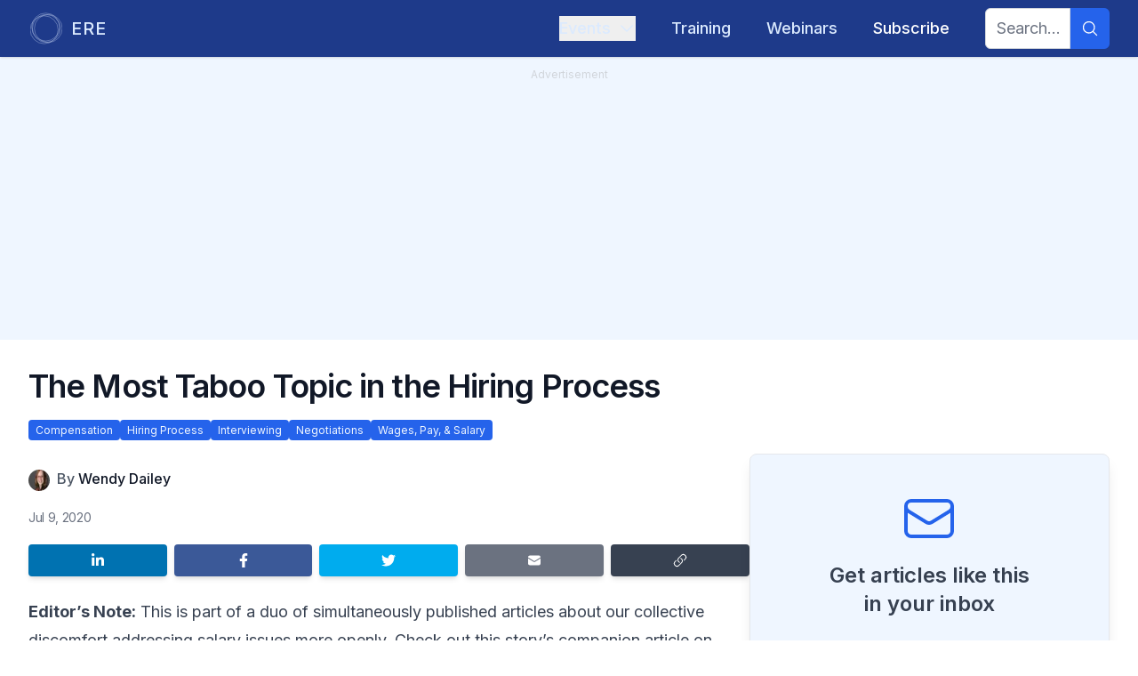

--- FILE ---
content_type: text/html; charset=utf-8
request_url: https://www.google.com/recaptcha/api2/anchor?ar=1&k=6LcwCPorAAAAAJNeL7FTHtnUUP4ep148j2IDFS38&co=aHR0cHM6Ly93d3cuZXJlLm5ldDo0NDM.&hl=en&v=PoyoqOPhxBO7pBk68S4YbpHZ&size=invisible&anchor-ms=20000&execute-ms=30000&cb=wq8ji542119o
body_size: 48841
content:
<!DOCTYPE HTML><html dir="ltr" lang="en"><head><meta http-equiv="Content-Type" content="text/html; charset=UTF-8">
<meta http-equiv="X-UA-Compatible" content="IE=edge">
<title>reCAPTCHA</title>
<style type="text/css">
/* cyrillic-ext */
@font-face {
  font-family: 'Roboto';
  font-style: normal;
  font-weight: 400;
  font-stretch: 100%;
  src: url(//fonts.gstatic.com/s/roboto/v48/KFO7CnqEu92Fr1ME7kSn66aGLdTylUAMa3GUBHMdazTgWw.woff2) format('woff2');
  unicode-range: U+0460-052F, U+1C80-1C8A, U+20B4, U+2DE0-2DFF, U+A640-A69F, U+FE2E-FE2F;
}
/* cyrillic */
@font-face {
  font-family: 'Roboto';
  font-style: normal;
  font-weight: 400;
  font-stretch: 100%;
  src: url(//fonts.gstatic.com/s/roboto/v48/KFO7CnqEu92Fr1ME7kSn66aGLdTylUAMa3iUBHMdazTgWw.woff2) format('woff2');
  unicode-range: U+0301, U+0400-045F, U+0490-0491, U+04B0-04B1, U+2116;
}
/* greek-ext */
@font-face {
  font-family: 'Roboto';
  font-style: normal;
  font-weight: 400;
  font-stretch: 100%;
  src: url(//fonts.gstatic.com/s/roboto/v48/KFO7CnqEu92Fr1ME7kSn66aGLdTylUAMa3CUBHMdazTgWw.woff2) format('woff2');
  unicode-range: U+1F00-1FFF;
}
/* greek */
@font-face {
  font-family: 'Roboto';
  font-style: normal;
  font-weight: 400;
  font-stretch: 100%;
  src: url(//fonts.gstatic.com/s/roboto/v48/KFO7CnqEu92Fr1ME7kSn66aGLdTylUAMa3-UBHMdazTgWw.woff2) format('woff2');
  unicode-range: U+0370-0377, U+037A-037F, U+0384-038A, U+038C, U+038E-03A1, U+03A3-03FF;
}
/* math */
@font-face {
  font-family: 'Roboto';
  font-style: normal;
  font-weight: 400;
  font-stretch: 100%;
  src: url(//fonts.gstatic.com/s/roboto/v48/KFO7CnqEu92Fr1ME7kSn66aGLdTylUAMawCUBHMdazTgWw.woff2) format('woff2');
  unicode-range: U+0302-0303, U+0305, U+0307-0308, U+0310, U+0312, U+0315, U+031A, U+0326-0327, U+032C, U+032F-0330, U+0332-0333, U+0338, U+033A, U+0346, U+034D, U+0391-03A1, U+03A3-03A9, U+03B1-03C9, U+03D1, U+03D5-03D6, U+03F0-03F1, U+03F4-03F5, U+2016-2017, U+2034-2038, U+203C, U+2040, U+2043, U+2047, U+2050, U+2057, U+205F, U+2070-2071, U+2074-208E, U+2090-209C, U+20D0-20DC, U+20E1, U+20E5-20EF, U+2100-2112, U+2114-2115, U+2117-2121, U+2123-214F, U+2190, U+2192, U+2194-21AE, U+21B0-21E5, U+21F1-21F2, U+21F4-2211, U+2213-2214, U+2216-22FF, U+2308-230B, U+2310, U+2319, U+231C-2321, U+2336-237A, U+237C, U+2395, U+239B-23B7, U+23D0, U+23DC-23E1, U+2474-2475, U+25AF, U+25B3, U+25B7, U+25BD, U+25C1, U+25CA, U+25CC, U+25FB, U+266D-266F, U+27C0-27FF, U+2900-2AFF, U+2B0E-2B11, U+2B30-2B4C, U+2BFE, U+3030, U+FF5B, U+FF5D, U+1D400-1D7FF, U+1EE00-1EEFF;
}
/* symbols */
@font-face {
  font-family: 'Roboto';
  font-style: normal;
  font-weight: 400;
  font-stretch: 100%;
  src: url(//fonts.gstatic.com/s/roboto/v48/KFO7CnqEu92Fr1ME7kSn66aGLdTylUAMaxKUBHMdazTgWw.woff2) format('woff2');
  unicode-range: U+0001-000C, U+000E-001F, U+007F-009F, U+20DD-20E0, U+20E2-20E4, U+2150-218F, U+2190, U+2192, U+2194-2199, U+21AF, U+21E6-21F0, U+21F3, U+2218-2219, U+2299, U+22C4-22C6, U+2300-243F, U+2440-244A, U+2460-24FF, U+25A0-27BF, U+2800-28FF, U+2921-2922, U+2981, U+29BF, U+29EB, U+2B00-2BFF, U+4DC0-4DFF, U+FFF9-FFFB, U+10140-1018E, U+10190-1019C, U+101A0, U+101D0-101FD, U+102E0-102FB, U+10E60-10E7E, U+1D2C0-1D2D3, U+1D2E0-1D37F, U+1F000-1F0FF, U+1F100-1F1AD, U+1F1E6-1F1FF, U+1F30D-1F30F, U+1F315, U+1F31C, U+1F31E, U+1F320-1F32C, U+1F336, U+1F378, U+1F37D, U+1F382, U+1F393-1F39F, U+1F3A7-1F3A8, U+1F3AC-1F3AF, U+1F3C2, U+1F3C4-1F3C6, U+1F3CA-1F3CE, U+1F3D4-1F3E0, U+1F3ED, U+1F3F1-1F3F3, U+1F3F5-1F3F7, U+1F408, U+1F415, U+1F41F, U+1F426, U+1F43F, U+1F441-1F442, U+1F444, U+1F446-1F449, U+1F44C-1F44E, U+1F453, U+1F46A, U+1F47D, U+1F4A3, U+1F4B0, U+1F4B3, U+1F4B9, U+1F4BB, U+1F4BF, U+1F4C8-1F4CB, U+1F4D6, U+1F4DA, U+1F4DF, U+1F4E3-1F4E6, U+1F4EA-1F4ED, U+1F4F7, U+1F4F9-1F4FB, U+1F4FD-1F4FE, U+1F503, U+1F507-1F50B, U+1F50D, U+1F512-1F513, U+1F53E-1F54A, U+1F54F-1F5FA, U+1F610, U+1F650-1F67F, U+1F687, U+1F68D, U+1F691, U+1F694, U+1F698, U+1F6AD, U+1F6B2, U+1F6B9-1F6BA, U+1F6BC, U+1F6C6-1F6CF, U+1F6D3-1F6D7, U+1F6E0-1F6EA, U+1F6F0-1F6F3, U+1F6F7-1F6FC, U+1F700-1F7FF, U+1F800-1F80B, U+1F810-1F847, U+1F850-1F859, U+1F860-1F887, U+1F890-1F8AD, U+1F8B0-1F8BB, U+1F8C0-1F8C1, U+1F900-1F90B, U+1F93B, U+1F946, U+1F984, U+1F996, U+1F9E9, U+1FA00-1FA6F, U+1FA70-1FA7C, U+1FA80-1FA89, U+1FA8F-1FAC6, U+1FACE-1FADC, U+1FADF-1FAE9, U+1FAF0-1FAF8, U+1FB00-1FBFF;
}
/* vietnamese */
@font-face {
  font-family: 'Roboto';
  font-style: normal;
  font-weight: 400;
  font-stretch: 100%;
  src: url(//fonts.gstatic.com/s/roboto/v48/KFO7CnqEu92Fr1ME7kSn66aGLdTylUAMa3OUBHMdazTgWw.woff2) format('woff2');
  unicode-range: U+0102-0103, U+0110-0111, U+0128-0129, U+0168-0169, U+01A0-01A1, U+01AF-01B0, U+0300-0301, U+0303-0304, U+0308-0309, U+0323, U+0329, U+1EA0-1EF9, U+20AB;
}
/* latin-ext */
@font-face {
  font-family: 'Roboto';
  font-style: normal;
  font-weight: 400;
  font-stretch: 100%;
  src: url(//fonts.gstatic.com/s/roboto/v48/KFO7CnqEu92Fr1ME7kSn66aGLdTylUAMa3KUBHMdazTgWw.woff2) format('woff2');
  unicode-range: U+0100-02BA, U+02BD-02C5, U+02C7-02CC, U+02CE-02D7, U+02DD-02FF, U+0304, U+0308, U+0329, U+1D00-1DBF, U+1E00-1E9F, U+1EF2-1EFF, U+2020, U+20A0-20AB, U+20AD-20C0, U+2113, U+2C60-2C7F, U+A720-A7FF;
}
/* latin */
@font-face {
  font-family: 'Roboto';
  font-style: normal;
  font-weight: 400;
  font-stretch: 100%;
  src: url(//fonts.gstatic.com/s/roboto/v48/KFO7CnqEu92Fr1ME7kSn66aGLdTylUAMa3yUBHMdazQ.woff2) format('woff2');
  unicode-range: U+0000-00FF, U+0131, U+0152-0153, U+02BB-02BC, U+02C6, U+02DA, U+02DC, U+0304, U+0308, U+0329, U+2000-206F, U+20AC, U+2122, U+2191, U+2193, U+2212, U+2215, U+FEFF, U+FFFD;
}
/* cyrillic-ext */
@font-face {
  font-family: 'Roboto';
  font-style: normal;
  font-weight: 500;
  font-stretch: 100%;
  src: url(//fonts.gstatic.com/s/roboto/v48/KFO7CnqEu92Fr1ME7kSn66aGLdTylUAMa3GUBHMdazTgWw.woff2) format('woff2');
  unicode-range: U+0460-052F, U+1C80-1C8A, U+20B4, U+2DE0-2DFF, U+A640-A69F, U+FE2E-FE2F;
}
/* cyrillic */
@font-face {
  font-family: 'Roboto';
  font-style: normal;
  font-weight: 500;
  font-stretch: 100%;
  src: url(//fonts.gstatic.com/s/roboto/v48/KFO7CnqEu92Fr1ME7kSn66aGLdTylUAMa3iUBHMdazTgWw.woff2) format('woff2');
  unicode-range: U+0301, U+0400-045F, U+0490-0491, U+04B0-04B1, U+2116;
}
/* greek-ext */
@font-face {
  font-family: 'Roboto';
  font-style: normal;
  font-weight: 500;
  font-stretch: 100%;
  src: url(//fonts.gstatic.com/s/roboto/v48/KFO7CnqEu92Fr1ME7kSn66aGLdTylUAMa3CUBHMdazTgWw.woff2) format('woff2');
  unicode-range: U+1F00-1FFF;
}
/* greek */
@font-face {
  font-family: 'Roboto';
  font-style: normal;
  font-weight: 500;
  font-stretch: 100%;
  src: url(//fonts.gstatic.com/s/roboto/v48/KFO7CnqEu92Fr1ME7kSn66aGLdTylUAMa3-UBHMdazTgWw.woff2) format('woff2');
  unicode-range: U+0370-0377, U+037A-037F, U+0384-038A, U+038C, U+038E-03A1, U+03A3-03FF;
}
/* math */
@font-face {
  font-family: 'Roboto';
  font-style: normal;
  font-weight: 500;
  font-stretch: 100%;
  src: url(//fonts.gstatic.com/s/roboto/v48/KFO7CnqEu92Fr1ME7kSn66aGLdTylUAMawCUBHMdazTgWw.woff2) format('woff2');
  unicode-range: U+0302-0303, U+0305, U+0307-0308, U+0310, U+0312, U+0315, U+031A, U+0326-0327, U+032C, U+032F-0330, U+0332-0333, U+0338, U+033A, U+0346, U+034D, U+0391-03A1, U+03A3-03A9, U+03B1-03C9, U+03D1, U+03D5-03D6, U+03F0-03F1, U+03F4-03F5, U+2016-2017, U+2034-2038, U+203C, U+2040, U+2043, U+2047, U+2050, U+2057, U+205F, U+2070-2071, U+2074-208E, U+2090-209C, U+20D0-20DC, U+20E1, U+20E5-20EF, U+2100-2112, U+2114-2115, U+2117-2121, U+2123-214F, U+2190, U+2192, U+2194-21AE, U+21B0-21E5, U+21F1-21F2, U+21F4-2211, U+2213-2214, U+2216-22FF, U+2308-230B, U+2310, U+2319, U+231C-2321, U+2336-237A, U+237C, U+2395, U+239B-23B7, U+23D0, U+23DC-23E1, U+2474-2475, U+25AF, U+25B3, U+25B7, U+25BD, U+25C1, U+25CA, U+25CC, U+25FB, U+266D-266F, U+27C0-27FF, U+2900-2AFF, U+2B0E-2B11, U+2B30-2B4C, U+2BFE, U+3030, U+FF5B, U+FF5D, U+1D400-1D7FF, U+1EE00-1EEFF;
}
/* symbols */
@font-face {
  font-family: 'Roboto';
  font-style: normal;
  font-weight: 500;
  font-stretch: 100%;
  src: url(//fonts.gstatic.com/s/roboto/v48/KFO7CnqEu92Fr1ME7kSn66aGLdTylUAMaxKUBHMdazTgWw.woff2) format('woff2');
  unicode-range: U+0001-000C, U+000E-001F, U+007F-009F, U+20DD-20E0, U+20E2-20E4, U+2150-218F, U+2190, U+2192, U+2194-2199, U+21AF, U+21E6-21F0, U+21F3, U+2218-2219, U+2299, U+22C4-22C6, U+2300-243F, U+2440-244A, U+2460-24FF, U+25A0-27BF, U+2800-28FF, U+2921-2922, U+2981, U+29BF, U+29EB, U+2B00-2BFF, U+4DC0-4DFF, U+FFF9-FFFB, U+10140-1018E, U+10190-1019C, U+101A0, U+101D0-101FD, U+102E0-102FB, U+10E60-10E7E, U+1D2C0-1D2D3, U+1D2E0-1D37F, U+1F000-1F0FF, U+1F100-1F1AD, U+1F1E6-1F1FF, U+1F30D-1F30F, U+1F315, U+1F31C, U+1F31E, U+1F320-1F32C, U+1F336, U+1F378, U+1F37D, U+1F382, U+1F393-1F39F, U+1F3A7-1F3A8, U+1F3AC-1F3AF, U+1F3C2, U+1F3C4-1F3C6, U+1F3CA-1F3CE, U+1F3D4-1F3E0, U+1F3ED, U+1F3F1-1F3F3, U+1F3F5-1F3F7, U+1F408, U+1F415, U+1F41F, U+1F426, U+1F43F, U+1F441-1F442, U+1F444, U+1F446-1F449, U+1F44C-1F44E, U+1F453, U+1F46A, U+1F47D, U+1F4A3, U+1F4B0, U+1F4B3, U+1F4B9, U+1F4BB, U+1F4BF, U+1F4C8-1F4CB, U+1F4D6, U+1F4DA, U+1F4DF, U+1F4E3-1F4E6, U+1F4EA-1F4ED, U+1F4F7, U+1F4F9-1F4FB, U+1F4FD-1F4FE, U+1F503, U+1F507-1F50B, U+1F50D, U+1F512-1F513, U+1F53E-1F54A, U+1F54F-1F5FA, U+1F610, U+1F650-1F67F, U+1F687, U+1F68D, U+1F691, U+1F694, U+1F698, U+1F6AD, U+1F6B2, U+1F6B9-1F6BA, U+1F6BC, U+1F6C6-1F6CF, U+1F6D3-1F6D7, U+1F6E0-1F6EA, U+1F6F0-1F6F3, U+1F6F7-1F6FC, U+1F700-1F7FF, U+1F800-1F80B, U+1F810-1F847, U+1F850-1F859, U+1F860-1F887, U+1F890-1F8AD, U+1F8B0-1F8BB, U+1F8C0-1F8C1, U+1F900-1F90B, U+1F93B, U+1F946, U+1F984, U+1F996, U+1F9E9, U+1FA00-1FA6F, U+1FA70-1FA7C, U+1FA80-1FA89, U+1FA8F-1FAC6, U+1FACE-1FADC, U+1FADF-1FAE9, U+1FAF0-1FAF8, U+1FB00-1FBFF;
}
/* vietnamese */
@font-face {
  font-family: 'Roboto';
  font-style: normal;
  font-weight: 500;
  font-stretch: 100%;
  src: url(//fonts.gstatic.com/s/roboto/v48/KFO7CnqEu92Fr1ME7kSn66aGLdTylUAMa3OUBHMdazTgWw.woff2) format('woff2');
  unicode-range: U+0102-0103, U+0110-0111, U+0128-0129, U+0168-0169, U+01A0-01A1, U+01AF-01B0, U+0300-0301, U+0303-0304, U+0308-0309, U+0323, U+0329, U+1EA0-1EF9, U+20AB;
}
/* latin-ext */
@font-face {
  font-family: 'Roboto';
  font-style: normal;
  font-weight: 500;
  font-stretch: 100%;
  src: url(//fonts.gstatic.com/s/roboto/v48/KFO7CnqEu92Fr1ME7kSn66aGLdTylUAMa3KUBHMdazTgWw.woff2) format('woff2');
  unicode-range: U+0100-02BA, U+02BD-02C5, U+02C7-02CC, U+02CE-02D7, U+02DD-02FF, U+0304, U+0308, U+0329, U+1D00-1DBF, U+1E00-1E9F, U+1EF2-1EFF, U+2020, U+20A0-20AB, U+20AD-20C0, U+2113, U+2C60-2C7F, U+A720-A7FF;
}
/* latin */
@font-face {
  font-family: 'Roboto';
  font-style: normal;
  font-weight: 500;
  font-stretch: 100%;
  src: url(//fonts.gstatic.com/s/roboto/v48/KFO7CnqEu92Fr1ME7kSn66aGLdTylUAMa3yUBHMdazQ.woff2) format('woff2');
  unicode-range: U+0000-00FF, U+0131, U+0152-0153, U+02BB-02BC, U+02C6, U+02DA, U+02DC, U+0304, U+0308, U+0329, U+2000-206F, U+20AC, U+2122, U+2191, U+2193, U+2212, U+2215, U+FEFF, U+FFFD;
}
/* cyrillic-ext */
@font-face {
  font-family: 'Roboto';
  font-style: normal;
  font-weight: 900;
  font-stretch: 100%;
  src: url(//fonts.gstatic.com/s/roboto/v48/KFO7CnqEu92Fr1ME7kSn66aGLdTylUAMa3GUBHMdazTgWw.woff2) format('woff2');
  unicode-range: U+0460-052F, U+1C80-1C8A, U+20B4, U+2DE0-2DFF, U+A640-A69F, U+FE2E-FE2F;
}
/* cyrillic */
@font-face {
  font-family: 'Roboto';
  font-style: normal;
  font-weight: 900;
  font-stretch: 100%;
  src: url(//fonts.gstatic.com/s/roboto/v48/KFO7CnqEu92Fr1ME7kSn66aGLdTylUAMa3iUBHMdazTgWw.woff2) format('woff2');
  unicode-range: U+0301, U+0400-045F, U+0490-0491, U+04B0-04B1, U+2116;
}
/* greek-ext */
@font-face {
  font-family: 'Roboto';
  font-style: normal;
  font-weight: 900;
  font-stretch: 100%;
  src: url(//fonts.gstatic.com/s/roboto/v48/KFO7CnqEu92Fr1ME7kSn66aGLdTylUAMa3CUBHMdazTgWw.woff2) format('woff2');
  unicode-range: U+1F00-1FFF;
}
/* greek */
@font-face {
  font-family: 'Roboto';
  font-style: normal;
  font-weight: 900;
  font-stretch: 100%;
  src: url(//fonts.gstatic.com/s/roboto/v48/KFO7CnqEu92Fr1ME7kSn66aGLdTylUAMa3-UBHMdazTgWw.woff2) format('woff2');
  unicode-range: U+0370-0377, U+037A-037F, U+0384-038A, U+038C, U+038E-03A1, U+03A3-03FF;
}
/* math */
@font-face {
  font-family: 'Roboto';
  font-style: normal;
  font-weight: 900;
  font-stretch: 100%;
  src: url(//fonts.gstatic.com/s/roboto/v48/KFO7CnqEu92Fr1ME7kSn66aGLdTylUAMawCUBHMdazTgWw.woff2) format('woff2');
  unicode-range: U+0302-0303, U+0305, U+0307-0308, U+0310, U+0312, U+0315, U+031A, U+0326-0327, U+032C, U+032F-0330, U+0332-0333, U+0338, U+033A, U+0346, U+034D, U+0391-03A1, U+03A3-03A9, U+03B1-03C9, U+03D1, U+03D5-03D6, U+03F0-03F1, U+03F4-03F5, U+2016-2017, U+2034-2038, U+203C, U+2040, U+2043, U+2047, U+2050, U+2057, U+205F, U+2070-2071, U+2074-208E, U+2090-209C, U+20D0-20DC, U+20E1, U+20E5-20EF, U+2100-2112, U+2114-2115, U+2117-2121, U+2123-214F, U+2190, U+2192, U+2194-21AE, U+21B0-21E5, U+21F1-21F2, U+21F4-2211, U+2213-2214, U+2216-22FF, U+2308-230B, U+2310, U+2319, U+231C-2321, U+2336-237A, U+237C, U+2395, U+239B-23B7, U+23D0, U+23DC-23E1, U+2474-2475, U+25AF, U+25B3, U+25B7, U+25BD, U+25C1, U+25CA, U+25CC, U+25FB, U+266D-266F, U+27C0-27FF, U+2900-2AFF, U+2B0E-2B11, U+2B30-2B4C, U+2BFE, U+3030, U+FF5B, U+FF5D, U+1D400-1D7FF, U+1EE00-1EEFF;
}
/* symbols */
@font-face {
  font-family: 'Roboto';
  font-style: normal;
  font-weight: 900;
  font-stretch: 100%;
  src: url(//fonts.gstatic.com/s/roboto/v48/KFO7CnqEu92Fr1ME7kSn66aGLdTylUAMaxKUBHMdazTgWw.woff2) format('woff2');
  unicode-range: U+0001-000C, U+000E-001F, U+007F-009F, U+20DD-20E0, U+20E2-20E4, U+2150-218F, U+2190, U+2192, U+2194-2199, U+21AF, U+21E6-21F0, U+21F3, U+2218-2219, U+2299, U+22C4-22C6, U+2300-243F, U+2440-244A, U+2460-24FF, U+25A0-27BF, U+2800-28FF, U+2921-2922, U+2981, U+29BF, U+29EB, U+2B00-2BFF, U+4DC0-4DFF, U+FFF9-FFFB, U+10140-1018E, U+10190-1019C, U+101A0, U+101D0-101FD, U+102E0-102FB, U+10E60-10E7E, U+1D2C0-1D2D3, U+1D2E0-1D37F, U+1F000-1F0FF, U+1F100-1F1AD, U+1F1E6-1F1FF, U+1F30D-1F30F, U+1F315, U+1F31C, U+1F31E, U+1F320-1F32C, U+1F336, U+1F378, U+1F37D, U+1F382, U+1F393-1F39F, U+1F3A7-1F3A8, U+1F3AC-1F3AF, U+1F3C2, U+1F3C4-1F3C6, U+1F3CA-1F3CE, U+1F3D4-1F3E0, U+1F3ED, U+1F3F1-1F3F3, U+1F3F5-1F3F7, U+1F408, U+1F415, U+1F41F, U+1F426, U+1F43F, U+1F441-1F442, U+1F444, U+1F446-1F449, U+1F44C-1F44E, U+1F453, U+1F46A, U+1F47D, U+1F4A3, U+1F4B0, U+1F4B3, U+1F4B9, U+1F4BB, U+1F4BF, U+1F4C8-1F4CB, U+1F4D6, U+1F4DA, U+1F4DF, U+1F4E3-1F4E6, U+1F4EA-1F4ED, U+1F4F7, U+1F4F9-1F4FB, U+1F4FD-1F4FE, U+1F503, U+1F507-1F50B, U+1F50D, U+1F512-1F513, U+1F53E-1F54A, U+1F54F-1F5FA, U+1F610, U+1F650-1F67F, U+1F687, U+1F68D, U+1F691, U+1F694, U+1F698, U+1F6AD, U+1F6B2, U+1F6B9-1F6BA, U+1F6BC, U+1F6C6-1F6CF, U+1F6D3-1F6D7, U+1F6E0-1F6EA, U+1F6F0-1F6F3, U+1F6F7-1F6FC, U+1F700-1F7FF, U+1F800-1F80B, U+1F810-1F847, U+1F850-1F859, U+1F860-1F887, U+1F890-1F8AD, U+1F8B0-1F8BB, U+1F8C0-1F8C1, U+1F900-1F90B, U+1F93B, U+1F946, U+1F984, U+1F996, U+1F9E9, U+1FA00-1FA6F, U+1FA70-1FA7C, U+1FA80-1FA89, U+1FA8F-1FAC6, U+1FACE-1FADC, U+1FADF-1FAE9, U+1FAF0-1FAF8, U+1FB00-1FBFF;
}
/* vietnamese */
@font-face {
  font-family: 'Roboto';
  font-style: normal;
  font-weight: 900;
  font-stretch: 100%;
  src: url(//fonts.gstatic.com/s/roboto/v48/KFO7CnqEu92Fr1ME7kSn66aGLdTylUAMa3OUBHMdazTgWw.woff2) format('woff2');
  unicode-range: U+0102-0103, U+0110-0111, U+0128-0129, U+0168-0169, U+01A0-01A1, U+01AF-01B0, U+0300-0301, U+0303-0304, U+0308-0309, U+0323, U+0329, U+1EA0-1EF9, U+20AB;
}
/* latin-ext */
@font-face {
  font-family: 'Roboto';
  font-style: normal;
  font-weight: 900;
  font-stretch: 100%;
  src: url(//fonts.gstatic.com/s/roboto/v48/KFO7CnqEu92Fr1ME7kSn66aGLdTylUAMa3KUBHMdazTgWw.woff2) format('woff2');
  unicode-range: U+0100-02BA, U+02BD-02C5, U+02C7-02CC, U+02CE-02D7, U+02DD-02FF, U+0304, U+0308, U+0329, U+1D00-1DBF, U+1E00-1E9F, U+1EF2-1EFF, U+2020, U+20A0-20AB, U+20AD-20C0, U+2113, U+2C60-2C7F, U+A720-A7FF;
}
/* latin */
@font-face {
  font-family: 'Roboto';
  font-style: normal;
  font-weight: 900;
  font-stretch: 100%;
  src: url(//fonts.gstatic.com/s/roboto/v48/KFO7CnqEu92Fr1ME7kSn66aGLdTylUAMa3yUBHMdazQ.woff2) format('woff2');
  unicode-range: U+0000-00FF, U+0131, U+0152-0153, U+02BB-02BC, U+02C6, U+02DA, U+02DC, U+0304, U+0308, U+0329, U+2000-206F, U+20AC, U+2122, U+2191, U+2193, U+2212, U+2215, U+FEFF, U+FFFD;
}

</style>
<link rel="stylesheet" type="text/css" href="https://www.gstatic.com/recaptcha/releases/PoyoqOPhxBO7pBk68S4YbpHZ/styles__ltr.css">
<script nonce="2OQxWciL5DeDYkS_FLETCQ" type="text/javascript">window['__recaptcha_api'] = 'https://www.google.com/recaptcha/api2/';</script>
<script type="text/javascript" src="https://www.gstatic.com/recaptcha/releases/PoyoqOPhxBO7pBk68S4YbpHZ/recaptcha__en.js" nonce="2OQxWciL5DeDYkS_FLETCQ">
      
    </script></head>
<body><div id="rc-anchor-alert" class="rc-anchor-alert"></div>
<input type="hidden" id="recaptcha-token" value="[base64]">
<script type="text/javascript" nonce="2OQxWciL5DeDYkS_FLETCQ">
      recaptcha.anchor.Main.init("[\x22ainput\x22,[\x22bgdata\x22,\x22\x22,\[base64]/[base64]/MjU1Ong/[base64]/[base64]/[base64]/[base64]/[base64]/[base64]/[base64]/[base64]/[base64]/[base64]/[base64]/[base64]/[base64]/[base64]/[base64]\\u003d\x22,\[base64]\\u003d\x22,\x22exHDql1Iwo3Ch8OEfHUXwonCmhXDiyk0SMKVU011fDUkNcK0dW90IMOVHcO3REzDjsO5d3HDmcKbwopdWUvCo8KswpTDtVHDp2/DkGhew7XCosK0IsOmWcK8cUjDusOPbsOvwonCghrCgiFawrLClMK4w5vClV7DlxnDlsOWBcKCFXBsKcKfw4DDtcKAwpUIw6zDv8OyXcOXw65gwqQiby/DhMKRw4gxcj1zwpJ/JwbCuyrCtBnClCREw6QdWsKFwr3DsitIwr9kFW7DsSrCu8KbA0Fbw64TRMKewqkqVMKiw54MF23ClVTDrD5XwqnDuMKfw4M8w5dAKRvDvMO9w6XDrQMUwqDCji/DosOEPndgw41rIsOuw79tBMOyU8K1VsKawo3Cp8KpwrkkIMKAw5AlFxXCqSITNEnDrxlFVMK7AMOiHQUrw5hUwrHDsMORfcOdw4zDncOpWMOxf8O/[base64]/w7tywonCsAHCrMKcw6MywrZBKcONOybCoClcwpDCgsOiwp3CvxTCg1UkYMKpcMKKJMO9Z8KmEVHCjjo5JzsUQXjDnjdIwpLCnsOaQ8Knw7ozZMOYJsKqJ8KDXm18XzRLNzHDoEEnwqB5w5XDkEV6fcKHw4nDtcO3C8Kow5xyBVEHF8Obwo/ClBjDgC7ChMOPZ1NBwpwTwoZnSsKIaj7CrcOqw67CkRbCk1p0w7DDgFnDhQPCjwVBwojDscO4wqk9w7cVacKsHHrCu8K/JMOxwp3DohcAwo/DnMK1ETk6WsOxNG4pUMONX1HDh8Kdw6rDmHtAFj4ew4rCo8OHw5RgwovDukrCoRhbw6zCri9kwqgGdys1YHTCjcKvw5/Cl8KKw6I/Fi/Ctytqwr1xAMKGbcKlwpzCqxoVfB3ClX7DukgHw7k9w5vDjDt2T3VBO8KCw75cw4BywqwIw7TDghTCvQXCu8Kuwr/DuB4LdsKdwrbDvk4IRMOew63DkcK/w7TDqk/ClWx2fcONMMKDYMKjw4jDl8KvISR0wpbCpMObdl49OcKnLgHCsmUmw5sBWF5eT8OZXnXDuxLCusOAMMO3ZxPChEYmQsKJf8OKw4HCqHB2V8O0wrDCk8K5w7fCjTNyw4d+DMOIw4sDLk/[base64]/DoHDCm2HDgxdmPcKCNMKJw4PDusKew5vDmcOzTcKdw6jDj2bClTjClDJFwrc6w757w4wrK8KCw4TCjcOXBcKow7jDmTLClMK7aMOkwpHCocKvw6PChMKZwrlbwpEkw6xmRTLCrAvDpm4te8KMUsKaQ8K8w73Dli5sw7VxTkvClzwvw68ZKQTDn8OawqXDncKzw4/DllZBwr/CmsOiB8OLw6JZw4AyEcKTw7xsfsKPwqbDolbCucOKw5LCkCEwMMKdwqhsJCzDvMOLUUnDrsOWQ2hxS3nDqVvCs0VMw5QIccKhf8Kdw7vDk8KOGU3DtsOlwqrDgMKaw7tsw6Z9RsKbwprCvMK/wpzDhEbCn8K7IgxZZF/DusOLwpYMCR4Wwo/Dh2ldb8KVw4cRaMK7RGTCnz/CpXfDtHc6MTbDmcOQwrZkLcOcORTCmcKQOF9ywrzDmsKowqHDpmHDrUl+w6oATsKQFsOmZj89wqHCoy/Dl8OzEE7DkHR1wpPDtMKIwp4oD8OGT3TCvMKYYV7CnEdkfcOgDsKgwqDDssK1W8KoKcOlA150wpTCqcK4wrbDn8K7DATDjcOpw5RfB8Kbw5TDucKEw6J6LAvCksKkBCYvdyDDuMO5w7zCo8KealIkXsObO8Ogwrk5wq80UkbDgcOUwpUGwrTClU/DiU/DmMKnd8KaXDYEBsOzwqB1wp7DjxjDrcOHRsKFRyvDhMKKbsKaw78CZBwzIH1yZ8OjcVjCsMOhVsObw4vDnMORPcOWw5Jlwo7CrcKnw4UWw4cDBcOZEjNlw6VKasO5w4hmwqYpwprDqsKuwq7DgyDCtMKsb8KYGkpXXmpIbsOkbMOIw5JUw67DoMKXwr/CosKCw6vCmmlORxQgAzBHYiB8w5nCj8KBOcOAW2PComXDjcOqwpzDsAPDnsKIwoFtBSfDrSdUwqVxCcOTw6MHwpVmBU3DrMO5IcOOwr8JTQ0ew4TChsO4GErCvsOxw7zDj3zCusKlQlUZwqoYw7klNsOSwpVbS3rCjiQjwqsvWsOSQ1jChT7Ckg/[base64]/DowPCgjgJwojClg3CscKrw4jDm8OZPsOcw6vDtMKGXxUSHcO3w5vDtW1Zw7TCshjCqcOiCF7Drnt1e1kzw63Cq13CqsKpwr7DhT16wosDwohEwqkNL0nDkinDjsK1w5nDncK8c8KZe2MiTg7DnMK1MS/DoRErwq3Cq31yw4VqRFJlQHRBwr/[base64]/CglzCvXXCqEnCvV0JwqoHG8KVw57DqcKiwqIMSFLCvF9kMELCj8OOIMKAXhNsw4gsd8K1e8ORwrrCvsOvTC/ClsKnwpXDlw16wrPCg8OoD8OeesOTAzLCiMOgccO7UxYZw7k+wprCjMOnDcOQJ8OPwqPCqjjDgX8hw6fCmDrDjSRCwrrCvQ4mw5R/ckhEw7Ahw7V3ARzDqA/CssO+wrHCkELDqcKUNcOBXREwIcOWYsO8w6PCtmfCu8KJZcKxaBnDgMKwwqnDo8OqPznCisK5JcKtw7kfw7XDv8KZwrPCmcOqdDPCjFfCm8KTw7I4wqrDrcKnABJTBmBIwq7CqHVhMQjCqGVswrPDhcK/w7M/KcO5w4IcwrZrwoFdZS7ClsKOwrxUKsKpwpUMH8KXwrw8w4nCggx6ZsOZwo3DmMKOw4ZiwrHCvCvCi0ITOgs5WRbDocKkw48dBk0Aw4TDocKYw7PDvHbCh8O4e3Ixwq7Dr34uBcOswo/DkMOtTsOSCMOowq3DvxV/[base64]/[base64]/KFNVdAkDIsKDQMKdJMKZc8O9RS5awpM1wpnClcKlHMOafMOHwr1bH8OUwrIew4XCjMOMwr1Vw7sKwrPDgwRgYy7ClMKJdcKYwpPDhsK9C8KeQ8ONHmbDrsKEw7TCkiRDwo7Ds8KrJsOEw4hsFcO6w4nCmXxbOgJNwq49b1HDlU5Bwq3CpcKKwqUHwrPDuMOOwq/CtsK8DkDCqnHChC/CnsK7w5xse8KUfsKHw7JkGzzCq3HDjVoRwqNXOxjCmcKYw6vDtAsdGSJCwop0wqB8wp5nOy/[base64]/CqGhDf0rCkynDncK0w6zCg8KVUsK3w6ZAIsOCwqjCrcOMRwnDqnLCqkp2wpnDmwDClMKmBQxeJ0PDkMOxRsK5Ig3CnC7ClcOCwpMQwq7CkAzDtjVew6/DvHzCnzfDmMOUU8KfwpTCgmAWIk3DoWcDX8OGQcORc3dwDSPDnhwBc1zCkWQ4w6Ypw5DCssOSa8KuwofCicKGw4nCpHRDcMO0bHLDtCITw67DmMKgYHNYYMK9w6Vgw6Z3JHLDi8KJZ8O+bGLCrh/DtcKlw50UL2cpC0tJw5hZwoZpwp7DhsKNw4jClQbCuQpSTMKYw6ckKijCo8OowpRHdCpLwqUvc8K/[base64]/CocK8JsKCDcOOw4wDDMK4WcK6w50/EcOdw4DDmMO5dQAnw55GI8OwwrJGw4hqwprDqzvCgFjCq8K7wr/CmMKDwq7CgH/CscKLwq3Dq8OyTMO6WTUJJU00EVjDkUM4w6TCuHrCh8OJY1Isd8KNdQnDuwXCp2jDq8OAPcKqfwHDtcKMZj3DncOWJcOKSX7Cp0DDlCfDrhBuecKywqxmw4TDgsKowoHCqFvCqkFOFV9xOkwHWsK1N0N3w5/[base64]/w5nCqlBff8KjCl5sBSrClsOHwpcAw4jCiMKPH03CpyslN8OKw5JPw7k9woZXwojDs8K+SlbDqMKEwq7CrFHCpsK0Q8OOwpxmw6fDulfCnMKVJsK5Yk0DMsKgwonDlGxeT8O8R8OhwqQrGMO7eTRgCcKtfcObw7zCgTIdKxhTw5XDj8OgZGbCpMOXw5/DsDrDpSTDjAvCszcnwonCrcKNw7TDoitQIFtfw5ZUSMKQwrQmwq7DoWHCkQLCvmNHWgzCgMKDw7LCpMOhSibDtmzCuUDDtDfCiMKyRcKBBcOzwpASNsKCw4kiLcKywqo3UsOow4sxeV9TSU/Cu8OREizCigjDj07DvBvDomxJLcKWRjwdw5/DhcKtw5R8wpVqF8OYfTLCpCjDi8O0w55VaWXDosOBwrQsTMOcwqjDmcKkSMOlw5vCmCwVwrHDm2VYI8O0w4jCksOaJ8KmM8OSw5EiaMK7w4N7WsOMwrjDrRnDj8KOb3rDusKrUsOUbsODwpTDksOoaS7Dh8OUwp/CpcOyacK5wqfDgcOOw5N7wrwAAx9ew75ucHcIAAnDjnfDo8OmPcKQIcOAw78kWcO8T8K9wpkQw6fCjMOlw5XDlQ7CsMOgWcKqYRRbaQTDn8OBHsOEw4DDrsK+wpMow7PDuQ9mGGfCsxMxR3clPlw/w7E+HcOhwrR3LR7CkjnDi8OEwrV5wr9wHsKnOk/Dik0fLcKVcgMFw5/CtcO3NMKNY3dyw41eMC3CscO1ai7DoxR1w6/[base64]/YGPCjgTCpncmw7JCwol+D0rDoD3DhsK4wrZdBsOEwp/Cu8OhcQglw61hdkwkw6ZJMsKEw5klwplOwrg6CMKJIcKywrJDSz5FLE/CqzBMJ3XDnsKyJsKVHsO5AcKlP05Kwp8VfjTCn2nCqcO6w63Dk8OOw6gUJHPDrMOuLmvDkQ4bJFlNIMKEEMKMdcK+w5fCrzPDpcOYw5/Dn0cTDgFxw6jDrcKZHsO3ZMOiw4U4wobDkMKAecK1w6ERwofDmzQTHCEiwpvDq1IJIMO5w78vwpHDg8OmNxN3CMKVEnfCjEfDjsOtLMOXNjnDusOIwqLDgkPCqMKGaBd6w5B0QhLCokUZwqRUJcKCwoRAMsO/[base64]/CpAshw4PDisKZVUPCm8KFw6HDpcKBwrDCv8Oxw5Zcw4ZVwqTDvXZ/w7bDjkozwqHDn8KCwoU+w7TDiwF+wq/Ct1jDh8KRw5EPwpUeQcOpXjZCwqzCmE7Cil/DmWfDk2jCq8K5AlF1wqkkw6fDmivDj8O0wogXw5Z0fcO5w4jClsOFw7TCsSQCwr3DhsObHA43wovCkyZyaBd5w4TCiRE3AHbDij/CvjXCksOAwqLDhXHCs0TDr8KZYHFowqfDscKVwrrCgcOiDsOPw7IxSgrChDkawqTCsko2dMOMS8KZbyvCg8OTHsO8XMKhwohjw5bCn1XDt8OSSMKyecO5woh4NcOAw4RHwp3Dp8OmQ2piU8K9w49/[base64]/CqMKiFwNeekPCjyohwp/DnF5Vw6LChWvCvEtzw6YuLWzCtcOowrwAwqTDqlVFNsKCHMKjKMK8VyFAE8KnUsOcw5MrdhfDk0DCv8ObR1VlaBtuwq4wOsKSw5ZDw5zCp0Vsw4DDty/DicO8w4XDqwPDuR/[base64]/CuD/Dh8OaTELDqwEdwqVRw7nClMOAwqdeYVPDrsKdKgppeFZ6wpLDmGNVw5rCocKhe8ObCVwvw5cFN8KZw5/[base64]/DiiMgOC0Fw4ZjfUrCtxsQLh7Csy5zw4N/wopmGMKSYsOVwobDhsO3QsKPwrc9ES4SZsKRwpzDs8OswqQcw7ggw5XDpcKfRMO/wr8vRcK/wpEGw73Cu8OEw5xkAsOeBcOVesKiw75Uw7dkw79Cw7PCrwU5w6/[base64]/DusOFV3nDk3LDl8KPH0osw5DCicOQwqUewo/DgcKJwrxaw4XDjcK7M30EZBpXdcKtw5PDiTg0wr4XQAnDoMO5OcOYNsODAjQtwr/CjD1/wrLCizjCt8Opw7VofcOgwrhyZsK4dcKiw4IJw5/CkMKYWgjDl8K4w7LDjsOXwpPCv8KdfRgbw759DHXDqcKuwoTCqMO0w6jCocO3wo/CghTDh0YUwovDtMK5GzZmairDrRRyw5zCvMKXwoXDuFPCvMKsw6hBw4rCkcOpw7xme8OiwqTCtjjClBTCmUVeShLDtGY5THUVwp1lLsO2ZD5aXCHDvsKcw7F7w6AHw57DvyzClVXCs8K9w6fCq8Kvwr90PcKpDcKuI0RSSMKIwr3CtSQWDlTDjsObaF/CscKuwpkVw4TCjjPCrnTCsVjCtgrCucO6S8OhWMOpNcOIPMKdLWwxw78Bwq5KZcOteMOwXCEiwozCisKfwqHDpxprw7wlwpXCusKswpYFSsO0wprCvTTClU7CgMKyw7ZdfcKIwqBXw63DjMKUwpXCkgvCpmEUKsOaw4RLfcKuLMKFWR1XQExdw4/DlsKAQW8YRMOjwoAhw4klw4M8IjRHZh0SS8KgMMORwrjDvMOHwpPCnUnDkMO1PsKLLsKRH8KFw4zDpsKPw7jCv23Cj38DYklYVUzDqcOIQcOmN8KCKcKmwpESJX56ekrChA3CgVNTwqTDtlJhdsKtw6PDh8KiwrBEw7dMwqTDgMK7wrvCt8ONHMOXw7/[base64]/w5LDkRVOPcK7w79owq/DtMO8w6bDt08Lw4fCtMKnwrlXwqd6KMOmw67CtcKKAsOPCsKewovCj8KdwqJyw7TCncKZw5FYYcK6b8KiG8KYw77CkB7ClMOQMinDlHrCnGk8wqrCuMKRC8OHwqs8wrs/PlQ4w4wZF8K+w54VHDIOwqYywpvDhUbCncK/LmUQw7fCgjFmC8OFwo3DkMO+wpHClH/DjsKfbhBnwpLDiUlbGMKpwo9mwozDoMOCw4lbw5lpwqDCoVVtTB7Cv8OXLStiw5jCosKWARRtwrHCvFjCgQ4abC3Cv2skYxXCoTfCthJ4J0DCtcOKw4nChjvChmk3C8Ojw5UXCsOFwpJ2w5PChcOYCw5dwoXCjGPCgDLDqFPCiQkEU8OOOsOpwqg/[base64]/ChsKJw4/DvMO7HVjCscKDFsOFw5BoR8K+MsOKE8KSHFkKwr0dY8O/DTHDrUPDqUbCpsOZTCjChF7Ci8OEwqDDh0PCm8OdwrcLFConwq1Hw6QZwpbCncKpVcKkI8KEIR3CscKaTcOEfipMwpTCo8KYwq/DpsK/w7vDq8Kyw4tMwq7Cq8OjfsOHGMOXw5BnwoM5w5MmI03DmsOqa8Oiw7oIw6VKwrFjNg1gw7tEw6NWIsO/IwJvwpjDtcOrw7LDncK3SyDDpA3DjA7Dh0fCrcKaZcO8LzLCiMOdO8Kqwq13PH3CnlfCvSfDti4NwoDDrwQfwoTDtMKYwo17w7l4NkHCs8K2wqEJQWo4fsO7woXDsMKnDsOzMMKLw4QwGsOZw6jDjMKIF0d/w7bDs359bxcjw73CscOAT8O1UUzDkE48woxXC07CpMO+w6FwWSNlIMOswpAPWsOaKsKKwrlGw51/RxHCkQpTwrvCtsKRH3A+w7QXwrQ1csKTw5bCuFDCmMOrV8OlwqjCqDQwDAPDlMOkwpbCqm/[base64]/B8KFwp/ClGdPw6bDohHCvA3Cn8Kzw4fDocOFw5w/w68+VhRCw5YJQilfw6jDlsO4OsK7w6/Cn8KhwpsoA8K3EhNNw6ApfsK8w6U5w6l9fcK0w4pUw5sJwo/[base64]/DtMOAw7DCh1MTUWQSwoApwqDCgQAEw6ljwpQuw4bDp8OMcMK+RMOPw4vCvMK1wqrCg14/w6/[base64]/[base64]/LQfDvyrCm8KGwrjCmcObc27DlDdKw5PDqzVFwo7DocK/w7d/[base64]/[base64]/DnH/Cu8KqPXkYalvDjGfCjkwKdXJTd2PCiDrDhUjCl8OxCRAZVsKgwq3DqXvCjRnCpsK+wr/Cs8OIwrBLw5MyL3rDvXjCgx/DpC7DswbCgsOTGsKmV8KJw7rDi2MqYkPCuMOIwpxyw6ILJBjDrEEFMhkRw7dgHBUbw74mw67DoMObwpBASMKLwqJfLxtRXnLDlsKaKsOtUsO+egdCwrV+D8K3WntpwrUKw4Q9w6bDpcOWwrM8YB3DhsK1w5HDmyFNEXV2dMKKIEXDu8KFwo1/W8KUd2MuFcK/dMOiwoQiOGpqdMO4Wy/DgRzCl8Ofw5vCmMO5YcOQwocPw6PDocOPGSDCksKJesO7A2JRVsOaE2/CrhAVw7bDvh3Dm3/CtzrDiTbDrBVKwq3DvUnDj8O3JmISG8KVw5xvw6Iiw53DrDs4w7lDB8K8RxTCp8KWE8OdbnjCjxPDpxYeMzIXJMOgC8OKw5oww75YP8OPwpjDknEvOFTCucKQw5BfBMOiQ2bDuMO1wrPClcKRwp9hw5BOTXYaE1nCv1/[base64]/DvWIKbHRbP8KkJsO7wo0wJ8KnaGbDtcKUPsO8EMOOwq8HTcOoPcKyw4dIeznCoybDh0dow5FpaFTDpMKJdsKewoAxVsKfSMKLD1bCrcOXFMKJw77DmcKhE2lxwpFkwoLDsG97wpLDvC1Swp/Ch8OgAn1MID0fRMOIE2DCgRVpQ09rGCLCjXHCtMOnP1cMw6hRMsOFCcKTWcOPwqxhwqzDpFlAHwTCv0hqUDhtw5lbdnfCrsOABljCmGdhwog3Ew4Ow7DDtcOXw6LDjMOBw5M3w53CtxoHwrnDvcOlwqnCvsKEQCl3GMOrAwPCuMKPW8OFGwXCu3caw4/[base64]/Cj8KDw4vCg8O0woYpdMK4wooYOS3CqwHCg2XCgMOlbMK8J8OHVWx3wovDihFVwqrCsyRfA8Ouw7QePGECwoDDmsOEE8KUKEwCbVXCl8KtwpJ+wp3DoGTDkgXCgQ3Dhz8twqbDgsKow5U8P8Kxw5HCrcOGwrpvc8K/w5bDvMKYRsKRR8K8w4saHGFnwr/Ds2rDrMO1ZcO/w4gvwrxxB8KiQMKawqk6w5ohSA3DliRww47Coyw0w6RCFjDCmMKfw6XDq0XCtBRxZMKxSxLDucOlwrXCr8OowojCqFwaHsK7woMqLSbCkMOOw4YEMBdxwp/CusKoL8Onw4NyawDCuMKcwqZhw6tJEMKJw5zDocO7wp7DqsO6eyfDuH59JV3DmhZJSS0+S8OLw7c8fMKATsKjY8OSw5pCa8KhwqAuGsKxXcKjeXIMw4zCi8K1QsOxFDJCHcOuQ8KoworCtR5ZUypcwpJuwq/CjsOlw4EBF8OsIsO1w5Qsw7bClsOawrluSsOWI8OjHX3DuMKgwqwrw7BbEk1gbMKRwpg+w5AFwrkSa8KNwqYwwpVrFMOuPcOLwrgbwrPCsEbDkMKmw7nDmcKxCQw0X8OLRQ/CqcKcwqZnwpXCsMONL8OmwpjCjsOCw7o/esKCwpURYRbCigQaLcOgw4/Dq8Kzw70PcUfDuCvDt8OLcmrDoxUpTMOPOTrCnMOCfcKEL8OIwqhFYsObw7TCjsOrwrXDvwBAKDjDjwQmw7B2w5IcQMKnwrXCqsKpw7gnw7fCuiIbw4vCgsKiwr/DjW8Rw5dMwplXRsKFw6LClxvCowTCr8OAWcOOw6LDrsKQCMOgwqvCvMO7woI3w7lNCVXDm8OZTRVswpDCgsO5wpjDpMKwwo9EwqXDmsKcwpJXw73DssOFwr3CpsOhXgYFbwnDqsKgWcK8XDTDpScUa0HDrV41w63CkAjCnMOowr0kwqdGXUVmZMKTw6shKXd/wobCgzoHw77DjcKKdBZVwooyw4nDnsO4NsOswq/DtmcEw5nDsMKlDm3CoMKdw4TCnDojC1Zqw55REsK0eSfCngTCtMK9CMKmAcOgw6LDoUvCqMO0RMKYwpXCm8K6IMOYw5FDw5/Djk9xWMKowo1vCC/Cm0XDisKfwozDj8OAw61PwpLDg10kHsOXw71LwoY7w69Ow5nCisK1DsKIwrHDh8Kic2QaQSbDvFdvJ8K1wq4pVWwZWEbDjQTCrcKZwqZxO8Kbwqs6XMOIw6DDkcK9a8KiwppAwqVWw6vCsl/[base64]/DksOSDAZFYMOmw5rCs8OQawsvUcOvw5JcwrDDqnzCpcOlwrEDaMKKYcKjFsKrwqnCtMOWXHBzw7Myw6Bfwr7CgE/DgMK0EMOhw7zDrQ8twpROwqxAwpJawoHDhF3DgHTCoipgw6HCosOuwpzDlFHCscKhw5vDuxXCvRDCpDvDosKaWGDDrDfDiMOKwq3CtcKUM8KHRcKESsO/A8O3w5bCqcOawovCiGp9KyYhFnVqUsK+HMO/[base64]/I3vDqlfDlijCtFnCiMKRKsKXasOxCMO4JMOYbD8ZEUskWsK4GG8Xw4fCkcO3QcKpwo5Yw44Uw7/DrsOqwoQRwrLDrnnCvsOxD8KXwq5mMi4yPn/ClmsZHTzDsSrCn2EswqsWw4fCrwQ2YsKDE8OVccKJw5rCjHJUEFnCrsO3woZww5oPwpfDlcKhwphJZWcrLMKaccKIwqJGw5NBwrQpVcKTwr8Ow5dXwp0Fw4fDrcONKcODVhBOw6zChsKLBMOwEk3Ci8Oqw6/CscK+wr4tB8KAwpjCj33DhcK7wo/[base64]/DuMOPw4dSODUBw7sdDX19wpnDpMK1emDCqQpJPsKiFHZuVMKYw7bDj8K6w7gaDsKzLUccO8KKPMOvwqE6AMKvTWbCkMK9wqbCl8K/KsO3S3LDoMKpw7/DvyDDvsKGw6R4w4QOwqLDh8KRw4k1Fz8RHcKew548wrHCkQM9w7N4TcOjwqErwqMvM8OrV8Kdw6/Dm8KZdMORwoMPw7rDmMKsBRUEOcOucy7CkcO+w5p+w75Nw4o7wpLDhcKkYsKnw7DDpMK3wqM4MG/DqcKnwpHDtsONBnNNw6LDiMOiHxvCksK6w5vCp8OewrDCmMOsw6BPw4PCqcKAOsOsYcORRy/[base64]/Dl8KcF8O3w5nDtMKcKMK+w7hoWF7CvXfCkHjCksOew5cNLU3CvzXCqXBLwr9mw51cw69RTmoOwrQyFcOOw69EwrZQW17CtsO8w6LCmMKgwqpGOBvDpiprK8OyZ8Kqw7A3wo3DtsODBMOfw5LDm1nDvwrDvHDCkWDDlcKhNlTDghJRHnTDhsOowrnCoMKwwq/[base64]/DscOsa8K1BnZzBiwJWxZ+wo9YRcKKPsOEw6XCisOmw6/[base64]/DqDLCg8Kew5/[base64]/DiMKDeGZLUcOnw7XCocOTah86wqbDgwjCgsK+wovDlcOSw6oTwpDDogZ5w7x+wqxOw6FgKQbCqMOBwpc/wr9kO3cmw60iG8Oiw43DtRlyF8OMXcKRGcK0w4fDsMO2C8KeBsKuwozChy/DrXnCkSXCs8KmwoXCj8KmIHnCr1kkUcKDwrfCuEdwUiFwS0lLUcO6wqV1CD8BGGRjw5kWw7wXwrMzP8Kpw7kpLMOQwpQ5wr/DsMO9SHcWFSTCih8Yw5HCgsKAHHQswpsrN8KZw7fDvgbCrDp3w5ItSMKkAcKuLHHDqCHCisK4worDscKbIRcKcFhmw6Aiwr4dw5vDrMOWHW3CssObw6pZDGBLw5B+wpvCk8Onw4RvRMORwpbDig7Doy9CecOcwo9/MsKZbUDDsMOewq91wr7CqcKhWTjDvsKVwoUiw6UIw5/DmgsNfsKBMShzSmjDg8KrJj8ZwpzDq8KmGcKTw5LCljxMG8KQOsOYw6DCrHJXUUfCiTkRY8KnFcOuw45dPjvCp8OhCThsXAZSXTxcTsO0P3jDvyrDtFhwwpfDlXhCw7R2wqfCiFTDvClxKX7Dv8O6RmHCllIfwpnChmHCh8O5DcKmNxQiw7bDl2/CuQtwwqLCpMOZBsOdDMOTwqTDisOfXklpGEPCgcOpNCnDl8OPC8KIc8K1ST/CiH1jwqrDtHnCk0DDnmI0wp/DocKiw4/[base64]/SsOFcX3DnhtvC8OQdMOFwr5MLMO+csOgQMOlw54/fCQRLh3CgErDih/DrX12L1fCusK0wqfDrsKFJRXCimbCoMKAw7PDsXTDmsOVw5dnfADCgkxLN1jCjMKIX0xJw5HCusKNU0lwb8KvEG7DhMKAHGTDtMK/w717K0RKEMOIDcKlNAstHwfDgjrCvnUTw6PDrMKfwqthaw3DmGZmFcOKw5/CoRzDvHPCqsOaLcKnwqhGQ8KhHy0Iw6p5LcKYIQFOwpvDh0YILk54w7nDqlwDwpNgwr8/QkUQdsKFw6N/w6VCTsOpw7JFNMOXLMKNKhjDgMOqe0liw7TCmcOFVBoCdxDDt8Oyw7hLACgdw7opwqvDpsKLdsOiw4MXw5rDkR3Dq8KiwoHCo8OdZMOBGsOXw4HDhMKFZsOhcMK0woTDmznDuknCjVNJPXnDuMOVwq/DvGnCg8KIwrUBwrbCvRxdw7/[base64]/DukHCogDCm8O/VMOFUxHCncOpwoPDuxlRw5B9w5VCMMKww4NjTC3ChBUAXCARRsKZwpvDti81bwcawozCtcKma8O4wrjCp2HDp07ChsOawqw7GixFw5V7D8OkLsKBw4nCrFZpT8KQwr0UdMOEwqLDsU/Dm1jCrWEuW8Obw5wywqh5wrJJcV/Cl8OfVmIMT8KfVHkFwqENMVXCjsK1wpIVQsOlwqUTwq7DrcKnw4ANw53CqBPCi8Oww6Ebw4DDi8KewrRjwrEHfMKoOMK9GD4IwrXDo8OJw5LDlXzDpBAXw4PDnkgqFMOlXUZuw6tcwpkTCk/DvHlXwrF5wpPCi8OOwp7Dhm01JcKuw5LDv8KZOcO7G8OPw4YuwrbCvMOub8OmY8OPTsOFUgTCpEpMw5LDgcOxw5rDigHDnsOnw7FQJErDiktww79bbnbClwbDmMKlQmRPCMK5aMOUw4zDrxtnwq/CuQzDr1/DjcOCwqxxQnPCs8OpdBRtwoIBwo4Iw7DClcKhXChawpjCmcOvw7s2QiHCgcOdw6/Dhl5Hw6jCksKDKycyY8ODCsOHw7/DvAvDi8OMwrvCocO5MsOSWcOmFcOKw4PDtHjDjmoHwp3Cil8SOCh+wrh4alE/wozCplDDscOmJ8KKasOeUcOXwqvCj8KCW8OzwoDCisOfZMOjw57DgsKdBRjDuSzDhVPDlgx0XFQewq7DiwvCvMOxw4zCmsOHwo1JGcKjwrVGERZ5wpVNw4MUwpjDu0dAwpjCo0oJH8O1w43Cp8KJYw/[base64]/Fm7CkBFgwqIWO8OubgVZwrfCrMKJC8KvwrnCmSlyJcKLUlo1dMKVXBLDjMK3QXfCkMKpwoRATMKfw5/[base64]/CoMKRw5TDgcKKNMOVwpkHQQ4dwqDDp8OBfUzCoMO6w6rCnsOxwponAMKMZV8SFEdoIsKYcsKxT8O3QnzCiTLDo8Ouw41lQgHDr8Otw5PCqDh7CsOzwqVrwrF7wqg5w6TCiH85Hh7DsnbCsMO2Y8O3w5puworDpcKpwqLDv8OsVCFXR3/ClX0iwpbDrh8ZesOZC8KowrbDksOzwpbChMKUwr0wJsOfwoLCh8OPV8KBw5lbbsKTw63DtsOXDcKxTQTCnxnClcOkw5BAJ2YEJMONw6zCkcK0wqIMw71Ww6Uawpt1wp1Jw6BXHsKaClkkwqDCt8OJwo7ChsKxeRk/wrnCicOWw6dtQCrCqsOtw686GsKTSwJeCsKtJ2JKw7JnN8ORAjNaWMKDwoRcBcK2RArCh0YHw79Twp3Dk8Ojw7jCpm/[base64]/DtsOywoVYJEcIw78lWcKmaSIIw4Q2TcKrwpTCjD9uK8KHGMKHaMKNScOyGi/[base64]/DqB04dBjDhcO/bMKkGcKMwqrDiTA3YMKywocyw4TCmVsRR8ORwqwXwpzDhcOgw51mwqVDFQBtw4MkPi7Cm8K+w4k1w4/DvDgEwpcaawcbRHDCgh5/w77DncK2cMKgCMOQTkDChsKfw6zDiMKOw7BHwqBrDCPDvhzDtBdbw4/[base64]/Eil/NkfDmlERwqfCo8KpGGwDVjMyw4bCvhTCpDnDkMKYw7HDhF1Sw6FzwoFGEcO9wpfDrCZ/wpcQKl95w7UMJ8K3HD3Dp1s3w5Asw6bCtHZlahtWwopbPsOYJicAJsONBsOuPDIVw6jDhcOsw4p9DEDDlD/[base64]/w7Mww7Ydw6Exwqdww7PCshPDnztWw7DDmGFvFhI4B3whwrFgLW8nRHTCjsO1w7DDiiLDrE/[base64]/Dn8OqMGTCqC4Uwrxhw7cVbcO/V2sxw7XCrsO2FsKmw5Zfw7JKaDshdijDi3EvAsOlWy/ChcORbsKlf245FcOdAMOgw4/DqzPDu8OOw6Uyw7Zuf11DwrfDszMLYcKIwoATwr/Cp8KiI3Mgw67DljpNwpvDmyYpEVHCtSzDpMO2VBhaw7bDmsKpw6B2worDr2zCpHHCoXLDnDguLyrCrsKzw795AsKvMg57w50Vw50wwovCsCEkG8OPw6nDisKwwqzDhMKdJ8O2H8OWHMO2QcK9B8Kvw7/[base64]/Do8OLWFV1bsO3GMOfWmnDi8KRUgJ/w4g2EsOecMO7NgU8PMOZw6nCkWpbw6R6wqLDk0PCly3CpwZTTVTCrcOJwpfChcKVan3Cv8O5VRUKHWUuw6zCrMK0NcKvLW/ClcOUI1QaWn9awropesOTwpjCn8Omw59sAcOOJnMGwrrDnDxFfsOowrXDm1F7ajBewqjCm8KaGMK2w5bDpiYmPsK+dQ/DnlbClx0dwq12TMKrVMKswrrDo2bDgQopPMOQw7NCZsKmwrvDmMKCwqc6MmsUw5PCtcKXPlNwYj/DkiQjZ8KbesK4LwBjw6TDrF7DocKiKMK2acOmF8KKUsKoKcK0wphLw4g4AjDDlVg8OlvCkTLCpAFSwoQoJ3N2HzhZLgXCtcOOc8O7BsOCw4fCpC/[base64]/DrsKhwoYcw7/Dv8KiBcOyV8OHWcK0GTc4w60ow7t+YcO6woU5fzzDgsKgJcK1aQ7Dm8Ohwp/DkDzCncKxw7s1wrYgwpskw77CkTF/AsKJdGBWBMOjw6UwQ0U1w4bCrknDlSFkw5TDoWTDv3rCqUtnw5w6wofDvmZdEWDDnl3ChMK3w6tEw7ZrHsK/w43DmWbDn8OIwoJaw4/[base64]/CosKlDW5fwqHDqMKECcKgScKdw67CgcOEw7cyUn0jLcOrBCYtGnR1wrjCq8KXe2NRZEUVCcOywppuw6lCw5ZtwqAlw73DqnAoD8KWw4EfYsKiwo3Dhhxow4PDq0/DrMK/TwDDr8OzDzgOw7dzw5N+w5N5WcKrIMOUJFnDsMO9OsK4ZAEedcO6wq4Kw6JaEMOAZlwVwpPCjigCH8K9aHvDsU/CpMKpwqrCkmVlTcKVJ8KPDSXDocOGEgjCpMOtekrCl8OKbDrDu8KGeFjDsSvDhBTCvhbDuWzDoBEkwqDClcOlVcOiw6ITwps+wrrCssOeSnNbLjNfwrDDi8KYwoodwojCvHrChR8tCR7CrsKAUjzDk8KQQmzDv8KaXX/DnTHDqMOqFSfCmhvDmsOgwo9WLsKLDQ5MwqRvw5HCpcOsw7xgAF89w53DisOdKMOlwozDhsOuw5N5wqtLMBRaOyzDgMKgVXnDjcOBwq7CqHvCow/CgMKXJMKvw4xTwqzCqUB1I1gXw7HCrVXDjcKqw7nChHkMwq85w7hEYsKxwofDssOAV8KiwpN9w7N7w54KdEJ5HFDDil/[base64]/CmD7ClMOSwrsUwpYIFMO5VBFDw7TCi8KxYnFKcSXCtsKUCX/Ch05Ne8O9EsKYZxoiwpjDr8OgwrnDuQQJW8O/w5fCn8KSw71Rw5lkw7xqwrzDtsOWVsOMJsOww5k4woswR8KbN2lqw7TCkj8mw5LCgB47wrfDs37Cn38Sw53CssORw55IJQPDocOGwrxePcKEQsKEw6tSCMOEH2AbWkvCuMKNR8OWFsOnFTYEYcOfNMOHRGBmbw/DqsOmwoc9QMOjHUwGPDQrw4LChsOFb0jDhwHDpDbDrgXCucKewok6c8KJwp7ClT/CgsOuSRPDtlAcSSNMUMKEYcK8WDLCuyhFwqsBCy7DhsKIw5fCicO7AAEFw7zCr2dTawPCoMKlw7TCi8OLw5vDoMKlw4nDh8Ofwp99MF/DrMKxaHMiF8K/w5Y6w6XChMORw6TCoRXDjMKqwrXDoMOcwrkDOcKIcnrCjMKyQsKGHsOrwrbDr0lNwrF8w4AyRsKqVAnDl8K6wr/[base64]/[base64]/[base64]/DmcKLJsKvXcO0ahnCk2EyfcKIccK2DirCnsKdw4RGWSHDqVRsGsKRw6fDo8OELMOMaMK/KsKSw6rDvFTCug3CoMKodsKAw5FdwpnDr01DTWTDsknCsV5LX0ptwp/[base64]/CisOEwpjDjxHDmsOdw4fDncKiw78FSz/DlsKSwqfDqcOEAAocJUHDlMOkwo8kLMOyUcOvwqt7YcKswoBRw4fCocKkwozDq8KCw4rCpm3Dq37ConTDjMKlYMKTVsKxbcOvw43CgMKUMmXDsB5qwr0kwrAqw7XCn8Kpwp5GwrDCiFMRLWI/wqEIw5DDnD3CvE1TwqjCsCNYLF3Dtld/wqnDsxLDg8OtTUNEAsK/w43Ds8Kzw6ArK8KBw6TCuzPCvSnDgn89w6RPeERgw6J6wrZBw7QmCcKsRQ7DjsKbeA/DkWfDrVrCo8KiDhtuw7HCisOoDDHCgcKMWcKxw6IXacKEw7A2Wl16Wg5fwpDCuMOqXsO5w6jDk8KjJcOJw6pqAMO6CwjCgT3DqGfCrMKUwpzCiigEwpBKB8KqbMK/GsK6Q8OBRQ3CnMOMwpAxPRbDoi1/w7/CqAV9w5FvP2BCw5opw5l6w53CnsKFPcKHVjJVwqo7E8KXwq3CmcOmckPCun81w4k+w4PDt8O3HnzCkcOHcEPDpsKzwr/CrcO7w5/[base64]/[base64]/wod7RgDDhcOwwrnCtFkdw67CinVEM8OmbXfDkcOaw63DkcOncSdNE8KoUWHCsAEXwpLCkcOJDcO2w5fDiSvCvRfCpUfDshjCqcOWw6fDo8KGw6wQwr/DlWXDi8KiLC5Nw6Emwq3DvsOtwr3Cq8O3wqdfwqXDkcKPKUrCvUPCs3FhC8OXesOXCGlnMAnDnUQ3w6EQw7bDt08/wrk/w41GNRLDrcOxw5vDtMOJQcOMAMONVnHDkk/ClGvCoMKVMCXCrsOAMzIJwoLCpTPCvsKDwqbDrwTCpzMlwol+RMODblAnwqUtPj3CkcKhw6F6w6Jl\x22],null,[\x22conf\x22,null,\x226LcwCPorAAAAAJNeL7FTHtnUUP4ep148j2IDFS38\x22,0,null,null,null,1,[21,125,63,73,95,87,41,43,42,83,102,105,109,121],[1017145,246],0,null,null,null,null,0,null,0,null,700,1,null,0,\[base64]/76lBhnEnQkZnOKMAhnM8xEZ\x22,0,0,null,null,1,null,0,0,null,null,null,0],\x22https://www.ere.net:443\x22,null,[3,1,1],null,null,null,1,3600,[\x22https://www.google.com/intl/en/policies/privacy/\x22,\x22https://www.google.com/intl/en/policies/terms/\x22],\x22nZ2MK2yNw680zQ8B4qwOKOcQNwIYy8ouZgu4HQ/9Yqw\\u003d\x22,1,0,null,1,1769035929395,0,0,[42,174,55,69,17],null,[99,25,166],\x22RC-gonf08Y_Uz7cVg\x22,null,null,null,null,null,\x220dAFcWeA4rdCOoZzDUTuJQPBSCGIMX_H2V_lzX-yfRpMtttPc4uRaXkAFpO0s24mx07NtaxxjwT7CsI7-QGd9aruuBHKFNSbT_Tw\x22,1769118729400]");
    </script></body></html>

--- FILE ---
content_type: text/html; charset=utf-8
request_url: https://www.google.com/recaptcha/api2/aframe
body_size: -248
content:
<!DOCTYPE HTML><html><head><meta http-equiv="content-type" content="text/html; charset=UTF-8"></head><body><script nonce="VjnqEtdyOxiPA6ACLk9UjA">/** Anti-fraud and anti-abuse applications only. See google.com/recaptcha */ try{var clients={'sodar':'https://pagead2.googlesyndication.com/pagead/sodar?'};window.addEventListener("message",function(a){try{if(a.source===window.parent){var b=JSON.parse(a.data);var c=clients[b['id']];if(c){var d=document.createElement('img');d.src=c+b['params']+'&rc='+(localStorage.getItem("rc::a")?sessionStorage.getItem("rc::b"):"");window.document.body.appendChild(d);sessionStorage.setItem("rc::e",parseInt(sessionStorage.getItem("rc::e")||0)+1);localStorage.setItem("rc::h",'1769032329972');}}}catch(b){}});window.parent.postMessage("_grecaptcha_ready", "*");}catch(b){}</script></body></html>

--- FILE ---
content_type: application/javascript; charset=utf-8
request_url: https://www.ere.net/_next/static/chunks/app/training/page-18ba51a535ba24a2.js
body_size: 6966
content:
(self.webpackChunk_N_E=self.webpackChunk_N_E||[]).push([[723],{2410:function(A,e,t){Promise.resolve().then(t.bind(t,6052)),Promise.resolve().then(t.bind(t,3482)),Promise.resolve().then(t.t.bind(t,8173,23)),Promise.resolve().then(t.bind(t,6476)),Promise.resolve().then(t.bind(t,330)),Promise.resolve().then(t.bind(t,8882)),Promise.resolve().then(t.bind(t,9827)),Promise.resolve().then(t.bind(t,7811)),Promise.resolve().then(t.bind(t,7426)),Promise.resolve().then(t.bind(t,818)),Promise.resolve().then(t.bind(t,3313)),Promise.resolve().then(t.bind(t,6825)),Promise.resolve().then(t.bind(t,8979)),Promise.resolve().then(t.bind(t,3679)),Promise.resolve().then(t.bind(t,7273)),Promise.resolve().then(t.bind(t,5024)),Promise.resolve().then(t.bind(t,8201)),Promise.resolve().then(t.bind(t,3126)),Promise.resolve().then(t.bind(t,3599)),Promise.resolve().then(t.bind(t,2607)),Promise.resolve().then(t.bind(t,2113))},6052:function(A,e,t){"use strict";t.d(e,{default:function(){return i}});var r=t(7437);let n=()=>!0;function i(A){let{id:e,text:t}=A;return(0,r.jsx)("span",{className:"hover:text-main-textDarkHover cursor-pointer font-semibold text-gray-900",onClick:()=>{!function(A){if(!n())return;let e=document.getElementById(A);if(null!==e){let A=e.getBoundingClientRect().top+window.pageYOffset+-80;window.scrollTo({top:A,behavior:"smooth"})}}(e)},children:t})}},3482:function(A,e,t){"use strict";t.d(e,{default:function(){return o}});var r=t(7437),n=t(2265),i=t(7138),a=t(7427);function o(A){let{courseName:e,learnMoreUrl:t,teachableProducts:o}=A,[s,l]=(0,n.useState)(o[0]);return(0,r.jsxs)("div",{className:"mt-10 rounded-lg border border-main-accentsDark p-4 max-w-xl",children:[(0,r.jsxs)("h1",{className:"text-2xl font-bold tracking-tight text-gray-900",children:["Join ",e," now!"]}),(0,r.jsx)("fieldset",{"aria-label":"Purchase options",className:"my-4",children:(0,r.jsx)(a.Ee,{value:s,onChange:l,className:"-space-y-px rounded-md bg-white",children:o.map((A,e)=>(0,r.jsxs)(a.Y8,{value:A,"aria-label":A.name,"aria-description":A.description,className:function(){for(var A=arguments.length,e=Array(A),t=0;t<A;t++)e[t]=arguments[t];return e.filter(Boolean).join(" ")}(0===e?"rounded-tl-md rounded-tr-md":"",e===o.length-1?"rounded-bl-md rounded-br-md":"","group relative flex cursor-pointer border border-gray-200 p-4 focus:outline-none data-[checked]:z-10 data-[checked]:border-main-200 data-[checked]:bg-main-50"),children:[(0,r.jsx)("span",{"aria-hidden":"true",className:"mt-0.5 flex h-4 w-4 shrink-0 cursor-pointer items-center justify-center rounded-full border border-gray-300 bg-white group-data-[checked]:border-transparent group-data-[checked]:bg-main-accentsDark group-data-[focus]:ring-2 group-data-[focus]:ring-main-accentsDark group-data-[focus]:ring-offset-2",children:(0,r.jsx)("span",{className:"h-1.5 w-1.5 rounded-full bg-white"})}),(0,r.jsxs)("span",{className:"ml-3 flex flex-col",children:[(0,r.jsx)("span",{className:"block text-sm font-medium text-gray-900 group-data-[checked]:text-main-primary",children:A.name}),(0,r.jsx)("span",{className:"block text-sm text-gray-500 group-data-[checked]:text-main-accentsDarkHover",children:A.description})]})]},A.name))})}),(0,r.jsxs)("div",{className:"mt-6 flex items-center gap-x-6 gap-y-4 flex-wrap",children:[(0,r.jsx)("a",{href:s.url,target:"_blank",rel:"noreferrer",className:"bg-main-accentsDark hover:bg-main-accentsDarkHover focus-visible:outline-main-accentsDark rounded-md px-3.5 py-2.5 text-sm font-semibold text-white shadow-sm hover:text-white focus-visible:outline focus-visible:outline-2 focus-visible:outline-offset-2 flex-1 text-center min-w-fit",children:"Subscribe now"}),(0,r.jsx)("a",{href:t,target:"_blank",rel:"noreferrer",className:"bg-white hover:bg-main-50 focus-visible:outline-main-accentsDark border border-main-accentsDark rounded-md px-3.5 py-2.5 text-sm font-semibold text-main-accentsDark focus-visible:outline focus-visible:outline-2 focus-visible:outline-offset-2 flex-1 text-center min-w-fit",children:"Learn more"})]}),(0,r.jsx)("div",{className:"mt-4",children:(0,r.jsxs)(i.default,{href:"/contact?recipient=training",className:"text-main-accentsDark text-sm font-semibold leading-6",children:["Contact us for group rates",(0,r.jsx)("span",{"aria-hidden":"true",children:" →"})]})})]})}},7138:function(A,e,t){"use strict";t.d(e,{default:function(){return n.a}});var r=t(231),n=t.n(r)},6476:function(A,e,t){"use strict";t.r(e),e.default={src:"/_next/static/media/ams-logo.c6c3af0d.png",height:36,width:130,blurDataURL:"[data-uri]",blurWidth:8,blurHeight:2}},330:function(A,e,t){"use strict";t.r(e),e.default={src:"/_next/static/media/jan-tegze.75044c26.png",height:150,width:150,blurDataURL:"[data-uri]",blurWidth:8,blurHeight:8}},8882:function(A,e,t){"use strict";t.r(e),e.default={src:"/_next/static/media/jasmine-grant.7499fefa.png",height:150,width:150,blurDataURL:"[data-uri]",blurWidth:8,blurHeight:8}},9827:function(A,e,t){"use strict";t.r(e),e.default={src:"/_next/static/media/kelly-engel.a78d03d4.png",height:150,width:150,blurDataURL:"[data-uri]",blurWidth:8,blurHeight:8}},7811:function(A,e,t){"use strict";t.r(e),e.default={src:"/_next/static/media/rich-lucas.6d4749cb.png",height:150,width:150,blurDataURL:"[data-uri]",blurWidth:8,blurHeight:8}},7426:function(A,e,t){"use strict";t.r(e),e.default={src:"/_next/static/media/ronnie-bratcher.e5c878d0.png",height:150,width:150,blurDataURL:"[data-uri]",blurWidth:8,blurHeight:8}},818:function(A,e,t){"use strict";t.r(e),e.default={src:"/_next/static/media/selene-enderle-rodriguez.c198c38b.png",height:150,width:150,blurDataURL:"[data-uri]",blurWidth:8,blurHeight:8}},3313:function(A,e,t){"use strict";t.r(e),e.default={src:"/_next/static/media/sourcecon-academy-ai.7dab1f8e.png",height:2428,width:1866,blurDataURL:"[data-uri]",blurWidth:6,blurHeight:8}},6825:function(A,e,t){"use strict";t.r(e),e.default={src:"/_next/static/media/sourcecon-academy-image.5191e8c2.jpg",height:2428,width:1866,blurDataURL:"[data-uri]",blurWidth:6,blurHeight:8}},8979:function(A,e,t){"use strict";t.r(e),e.default={src:"/_next/static/media/susanna-frasier.0aeac211.png",height:150,width:150,blurDataURL:"[data-uri]",blurWidth:8,blurHeight:8}},3679:function(A,e,t){"use strict";t.r(e),e.default={src:"/_next/static/media/talent-advisor-image.48fa3556.jpg",height:2003,width:1457,blurDataURL:"[data-uri]",blurWidth:6,blurHeight:8}},7273:function(A,e,t){"use strict";t.r(e),e.default={src:"/_next/static/media/tangie-pettis.99250d2f.png",height:150,width:150,blurDataURL:"[data-uri]",blurWidth:8,blurHeight:8}},5024:function(A,e,t){"use strict";t.r(e),e.default={src:"/_next/static/media/training1.23ae5db1.png",height:264,width:176,blurDataURL:"[data-uri]",blurWidth:5,blurHeight:8}},8201:function(A,e,t){"use strict";t.r(e),e.default={src:"/_next/static/media/training2.96862db5.png",height:264,width:176,blurDataURL:"[data-uri]",blurWidth:5,blurHeight:8}},3126:function(A,e,t){"use strict";t.r(e),e.default={src:"/_next/static/media/training3.c0b95122.png",height:264,width:176,blurDataURL:"[data-uri]",blurWidth:5,blurHeight:8}},3599:function(A,e,t){"use strict";t.r(e),e.default={src:"/_next/static/media/training4.45f42461.jpg",height:400,width:600,blurDataURL:"[data-uri]",blurWidth:8,blurHeight:5}},2607:function(A,e,t){"use strict";t.r(e),e.default={src:"/_next/static/media/training5.84ce917c.png",height:264,width:176,blurDataURL:"[data-uri]",blurWidth:5,blurHeight:8}},2113:function(A,e,t){"use strict";t.r(e),e.default={src:"/_next/static/media/trish-wyderka.650f91ac.png",height:150,width:150,blurDataURL:"[data-uri]",blurWidth:8,blurHeight:8}},3003:function(A,e,t){"use strict";t.d(e,{__:function(){return g},bE:function(){return d},wp:function(){return c}});var r=t(2265),n=t(6584),i=t(1463),a=t(1469),o=t(3040),s=t(1495),l=t(3600);let u=(0,r.createContext)(null);function c(A){var e,t,n;let i=null!=(t=null==(e=(0,r.useContext)(u))?void 0:e.value)?t:void 0;return(null!=(n=null==A?void 0:A.length)?n:0)>0?[i,...A].filter(Boolean).join(" "):i}function d(){let{inherit:A=!1}=arguments.length>0&&void 0!==arguments[0]?arguments[0]:{},e=c(),[t,i]=(0,r.useState)([]),a=A?[e,...t].filter(Boolean):t;return[a.length>0?a.join(" "):void 0,(0,r.useMemo)(()=>function(A){let e=(0,n.z)(A=>(i(e=>[...e,A]),()=>i(e=>{let t=e.slice(),r=t.indexOf(A);return -1!==r&&t.splice(r,1),t}))),t=(0,r.useMemo)(()=>({register:e,slot:A.slot,name:A.name,props:A.props,value:A.value}),[e,A.slot,A.name,A.props,A.value]);return r.createElement(u.Provider,{value:t},A.children)},[i])]}u.displayName="LabelContext";let g=Object.assign((0,l.yV)(function(A,e){var t;let c=(0,r.useId)(),d=function A(){let e=(0,r.useContext)(u);if(null===e){let e=Error("You used a <Label /> component, but it is not inside a relevant parent.");throw Error.captureStackTrace&&Error.captureStackTrace(e,A),e}return e}(),g=(0,s.Q)(),h=(0,o.B)(),{id:p="headlessui-label-".concat(c),htmlFor:f=null!=g?g:null==(t=d.props)?void 0:t.htmlFor,passive:m=!1,...E}=A,b=(0,a.T)(e);(0,i.e)(()=>d.register(p),[p,d.register]);let B=(0,n.z)(A=>{let e=A.currentTarget;if(e instanceof HTMLLabelElement&&A.preventDefault(),d.props&&"onClick"in d.props&&"function"==typeof d.props.onClick&&d.props.onClick(A),e instanceof HTMLLabelElement){let A=document.getElementById(e.htmlFor);if(A){let e=A.getAttribute("disabled");if("true"===e||""===e)return;let t=A.getAttribute("aria-disabled");if("true"===t||""===t)return;(A instanceof HTMLInputElement&&("radio"===A.type||"checkbox"===A.type)||"radio"===A.role||"checkbox"===A.role||"switch"===A.role)&&A.click(),A.focus({preventScroll:!0})}}}),w=h||!1,v=(0,r.useMemo)(()=>({...d.slot,disabled:w}),[d.slot,w]),x={ref:b,...d.props,id:p,htmlFor:f,onClick:B};return m&&("onClick"in x&&(delete x.htmlFor,delete x.onClick),"onClick"in E&&delete E.onClick),(0,l.sY)({ourProps:x,theirProps:E,slot:v,defaultTag:f?"label":"div",name:d.name||"Label"})}),{})},7427:function(A,e,t){"use strict";let r;t.d(e,{Ee:function(){return V},Y8:function(){return S}});var n=t(6117),i=t(3892),a=t(2265),o=t(1818),s=t(7918),l=t(6584),u=t(1463),c=t(8703),d=t(1469),g=t(3040),h=t(6935),p=t(1495),f=t(7986),m=t(9309),E=t(9331),b=t(5583),B=t(1498),w=t(3600),v=t(3184),x=t(7551),R=t(3003),Q=((r=Q||{})[r.RegisterOption=0]="RegisterOption",r[r.UnregisterOption=1]="UnregisterOption",r);let C={0(A,e){let t=[...A.options,{id:e.id,element:e.element,propsRef:e.propsRef}];return{...A,options:(0,m.z2)(t,A=>A.element.current)}},1(A,e){let t=A.options.slice(),r=A.options.findIndex(A=>A.id===e.id);return -1===r?A:(t.splice(r,1),{...A,options:t})}},U=(0,a.createContext)(null);function M(A){let e=(0,a.useContext)(U);if(null===e){let e=Error("<".concat(A," /> is missing a parent <RadioGroup /> component."));throw Error.captureStackTrace&&Error.captureStackTrace(e,M),e}return e}U.displayName="RadioGroupDataContext";let D=(0,a.createContext)(null);function k(A){let e=(0,a.useContext)(D);if(null===e){let e=Error("<".concat(A," /> is missing a parent <RadioGroup /> component."));throw Error.captureStackTrace&&Error.captureStackTrace(e,k),e}return e}function I(A,e){return(0,b.E)(e.type,C,A,e)}D.displayName="RadioGroupActionsContext";let O=(0,w.yV)(function(A,e){let t=(0,a.useId)(),r=(0,g.B)(),{id:n="headlessui-radiogroup-".concat(t),value:i,defaultValue:u,form:c,name:p,onChange:f,by:b,disabled:Q=r||!1,...C}=A,M=(0,o.J)(b),[k,O]=(0,a.useReducer)(I,{options:[]}),P=k.options,[S,V]=(0,R.bE)(),[z,G]=(0,v.fw)(),F=(0,a.useRef)(null),L=(0,d.T)(F,e),[T,y]=(0,s.q)(i,f,u),X=(0,a.useMemo)(()=>P.find(A=>!A.propsRef.current.disabled),[P]),N=(0,a.useMemo)(()=>P.some(A=>M(A.propsRef.current.value,T)),[P,T]),H=(0,l.z)(A=>{var e;if(Q||M(A,T))return!1;let t=null==(e=P.find(e=>M(e.propsRef.current.value,A)))?void 0:e.propsRef.current;return(null==t||!t.disabled)&&(null==y||y(A),!0)}),j=(0,l.z)(A=>{let e=F.current;if(!e)return;let t=(0,B.r)(e),r=P.filter(A=>!1===A.propsRef.current.disabled).map(A=>A.element.current);switch(A.key){case x.R.Enter:(0,E.g)(A.currentTarget);break;case x.R.ArrowLeft:case x.R.ArrowUp:if(A.preventDefault(),A.stopPropagation(),(0,m.jA)(r,m.TO.Previous|m.TO.WrapAround)===m.fE.Success){let A=P.find(A=>A.element.current===(null==t?void 0:t.activeElement));A&&H(A.propsRef.current.value)}break;case x.R.ArrowRight:case x.R.ArrowDown:if(A.preventDefault(),A.stopPropagation(),(0,m.jA)(r,m.TO.Next|m.TO.WrapAround)===m.fE.Success){let A=P.find(A=>A.element.current===(null==t?void 0:t.activeElement));A&&H(A.propsRef.current.value)}break;case x.R.Space:{A.preventDefault(),A.stopPropagation();let e=P.find(A=>A.element.current===(null==t?void 0:t.activeElement));e&&H(e.propsRef.current.value)}}}),Y=(0,l.z)(A=>(O({type:0,...A}),()=>O({type:1,id:A.id}))),K=(0,a.useMemo)(()=>({value:T,firstOption:X,containsCheckedOption:N,disabled:Q,compare:M,...k}),[T,X,N,Q,M,k]),W=(0,a.useMemo)(()=>({registerOption:Y,change:H}),[Y,H]),J=(0,a.useMemo)(()=>({value:T}),[T]),Z=(0,a.useCallback)(()=>H(u),[H]);return a.createElement(G,{name:"RadioGroup.Description"},a.createElement(V,{name:"RadioGroup.Label"},a.createElement(D.Provider,{value:W},a.createElement(U.Provider,{value:K},null!=p&&a.createElement(h.Mt,{disabled:Q,data:{[p]:T||"on"},overrides:{type:"radio",checked:null!=T},form:c,onReset:Z}),(0,w.sY)({ourProps:{ref:L,id:n,role:"radiogroup","aria-labelledby":S,"aria-describedby":z,onKeyDown:j},theirProps:C,slot:J,defaultTag:"div",name:"RadioGroup"})))))}),P=(0,w.yV)(function(A,e){var t;let r=M("RadioGroup.Option"),o=k("RadioGroup.Option"),s=(0,a.useId)(),{id:g="headlessui-radiogroup-option-".concat(s),value:h,disabled:p=r.disabled||!1,autoFocus:m=!1,...E}=A,b=(0,a.useRef)(null),B=(0,d.T)(b,e),[x,Q]=(0,R.bE)(),[C,U]=(0,v.fw)(),D=(0,c.E)({value:h,disabled:p});(0,u.e)(()=>o.registerOption({id:g,element:b,propsRef:D}),[g,o,b,D]);let I=(0,l.z)(A=>{var e;if((0,f.P)(A.currentTarget))return A.preventDefault();o.change(h)&&(null==(e=b.current)||e.focus())}),O=(null==(t=r.firstOption)?void 0:t.id)===g,{isFocusVisible:P,focusProps:S}=(0,n.F)({autoFocus:m}),{isHovered:V,hoverProps:z}=(0,i.X)({isDisabled:p}),G=r.compare(r.value,h),F=(0,w.dG)({ref:B,id:g,role:"radio","aria-checked":G?"true":"false","aria-labelledby":x,"aria-describedby":C,"aria-disabled":!!p||void 0,tabIndex:p?-1:G||!r.containsCheckedOption&&O?0:-1,onClick:p?void 0:I,autoFocus:m},S,z),L=(0,a.useMemo)(()=>({checked:G,disabled:p,active:P,hover:V,focus:P,autofocus:m}),[G,p,V,P,m]);return a.createElement(U,{name:"RadioGroup.Description"},a.createElement(Q,{name:"RadioGroup.Label"},(0,w.sY)({ourProps:F,theirProps:E,slot:L,defaultTag:"div",name:"RadioGroup.Option"})))}),S=(0,w.yV)(function(A,e){var t;let r=M("Radio"),o=k("Radio"),s=(0,a.useId)(),h=(0,p.Q)(),m=(0,g.B)(),{id:E=h||"headlessui-radio-".concat(s),value:b,disabled:B=r.disabled||m||!1,autoFocus:x=!1,...Q}=A,C=(0,a.useRef)(null),U=(0,d.T)(C,e),D=(0,R.wp)(),I=(0,v.zH)(),O=(0,c.E)({value:b,disabled:B});(0,u.e)(()=>o.registerOption({id:E,element:C,propsRef:O}),[E,o,C,O]);let P=(0,l.z)(A=>{var e;if((0,f.P)(A.currentTarget))return A.preventDefault();o.change(b)&&(null==(e=C.current)||e.focus())}),{isFocusVisible:S,focusProps:V}=(0,n.F)({autoFocus:x}),{isHovered:z,hoverProps:G}=(0,i.X)({isDisabled:B}),F=(null==(t=r.firstOption)?void 0:t.id)===E,L=r.compare(r.value,b),T=(0,w.dG)({ref:U,id:E,role:"radio","aria-checked":L?"true":"false","aria-labelledby":D,"aria-describedby":I,"aria-disabled":!!B||void 0,tabIndex:B?-1:L||!r.containsCheckedOption&&F?0:-1,autoFocus:x,onClick:B?void 0:P},V,G),y=(0,a.useMemo)(()=>({checked:L,disabled:B,hover:z,focus:S,autofocus:x}),[L,B,z,S,x]);return(0,w.sY)({ourProps:T,theirProps:Q,slot:y,defaultTag:"span",name:"Radio"})}),V=Object.assign(O,{Option:P,Radio:S,Label:R.__,Description:v.dk})},1818:function(A,e,t){"use strict";t.d(e,{J:function(){return i}});var r=t(2265);function n(A,e){return null!==A&&null!==e&&"object"==typeof A&&"object"==typeof e&&"id"in A&&"id"in e?A.id===e.id:A===e}function i(){let A=arguments.length>0&&void 0!==arguments[0]?arguments[0]:n;return(0,r.useCallback)((e,t)=>"string"==typeof A?(null==e?void 0:e[A])===(null==t?void 0:t[A]):A(e,t),[A])}},7918:function(A,e,t){"use strict";t.d(e,{q:function(){return i}});var r=t(2265),n=t(6584);function i(A,e,t){let[i,a]=(0,r.useState)(t),o=void 0!==A,s=(0,r.useRef)(o),l=(0,r.useRef)(!1),u=(0,r.useRef)(!1);return!o||s.current||l.current?o||!s.current||u.current||(u.current=!0,s.current=o,console.error("A component is changing from controlled to uncontrolled. This may be caused by the value changing from a defined value to undefined, which should not happen.")):(l.current=!0,s.current=o,console.error("A component is changing from uncontrolled to controlled. This may be caused by the value changing from undefined to a defined value, which should not happen.")),[o?A:i,(0,n.z)(A=>(o||a(A),null==e?void 0:e(A)))]}},1495:function(A,e,t){"use strict";t.d(e,{Q:function(){return i}});var r=t(2265);let n=(0,r.createContext)(void 0);function i(){return(0,r.useContext)(n)}}},function(A){A.O(0,[231,173,186,95,971,23,744],function(){return A(A.s=2410)}),_N_E=A.O()}]);

--- FILE ---
content_type: text/x-component
request_url: https://www.ere.net/authors/wendy-dailey?_rsc=1ysvn
body_size: -1819
content:
0:["cNI5B73XUXK0RKu5SN-sn",[["children","authors",["authors",{"children":[["slug","wendy-dailey","d"],{"children":["__PAGE__",{}]}]}],null,null]]]


--- FILE ---
content_type: application/javascript
request_url: https://prism.app-us1.com/?a=802090321&u=https%3A%2F%2Fwww.ere.net%2Farticles%2Fthe-most-taboo-topic-in-the-hiring-process
body_size: 123
content:
window.visitorGlobalObject=window.visitorGlobalObject||window.prismGlobalObject;window.visitorGlobalObject.setVisitorId('a269d2ea-56e6-4bab-bc12-fc97e55a903d', '802090321');window.visitorGlobalObject.setWhitelistedServices('tracking', '802090321');

--- FILE ---
content_type: text/x-component
request_url: https://www.ere.net/categories/negotiations?_rsc=1ysvn
body_size: 5237
content:
3:I[9275,[],""]
5:I[1343,[],""]
6:I[8379,["516","static/chunks/f7333993-9153ea0aedc7b9d4.js","231","static/chunks/231-211708045ad2bd4f.js","445","static/chunks/445-705b10a5eb5b7f58.js","881","static/chunks/881-53d667329274371f.js","95","static/chunks/95-f7de5fe13c282093.js","210","static/chunks/210-0aa419f980d9e096.js","686","static/chunks/686-6fe892981d83f8ba.js","795","static/chunks/795-e3f03a538dfece8b.js","357","static/chunks/357-d4d7fda884752c11.js","185","static/chunks/app/layout-13bd1505b57fbb0e.js"],"ReCaptchaProvider"]
7:I[7640,["516","static/chunks/f7333993-9153ea0aedc7b9d4.js","231","static/chunks/231-211708045ad2bd4f.js","445","static/chunks/445-705b10a5eb5b7f58.js","881","static/chunks/881-53d667329274371f.js","95","static/chunks/95-f7de5fe13c282093.js","210","static/chunks/210-0aa419f980d9e096.js","686","static/chunks/686-6fe892981d83f8ba.js","795","static/chunks/795-e3f03a538dfece8b.js","357","static/chunks/357-d4d7fda884752c11.js","185","static/chunks/app/layout-13bd1505b57fbb0e.js"],"GoogleTagManager"]
8:I[4080,["516","static/chunks/f7333993-9153ea0aedc7b9d4.js","231","static/chunks/231-211708045ad2bd4f.js","445","static/chunks/445-705b10a5eb5b7f58.js","881","static/chunks/881-53d667329274371f.js","95","static/chunks/95-f7de5fe13c282093.js","210","static/chunks/210-0aa419f980d9e096.js","686","static/chunks/686-6fe892981d83f8ba.js","795","static/chunks/795-e3f03a538dfece8b.js","357","static/chunks/357-d4d7fda884752c11.js","185","static/chunks/app/layout-13bd1505b57fbb0e.js"],""]
9:I[8974,["516","static/chunks/f7333993-9153ea0aedc7b9d4.js","231","static/chunks/231-211708045ad2bd4f.js","445","static/chunks/445-705b10a5eb5b7f58.js","881","static/chunks/881-53d667329274371f.js","95","static/chunks/95-f7de5fe13c282093.js","210","static/chunks/210-0aa419f980d9e096.js","686","static/chunks/686-6fe892981d83f8ba.js","795","static/chunks/795-e3f03a538dfece8b.js","357","static/chunks/357-d4d7fda884752c11.js","185","static/chunks/app/layout-13bd1505b57fbb0e.js"],"default"]
a:I[3990,["516","static/chunks/f7333993-9153ea0aedc7b9d4.js","231","static/chunks/231-211708045ad2bd4f.js","445","static/chunks/445-705b10a5eb5b7f58.js","881","static/chunks/881-53d667329274371f.js","95","static/chunks/95-f7de5fe13c282093.js","210","static/chunks/210-0aa419f980d9e096.js","686","static/chunks/686-6fe892981d83f8ba.js","795","static/chunks/795-e3f03a538dfece8b.js","357","static/chunks/357-d4d7fda884752c11.js","185","static/chunks/app/layout-13bd1505b57fbb0e.js"],"default"]
b:I[2446,["516","static/chunks/f7333993-9153ea0aedc7b9d4.js","231","static/chunks/231-211708045ad2bd4f.js","173","static/chunks/173-a35a21b65cedb6bb.js","601","static/chunks/app/error-ec7056af017be4ef.js"],"default"]
c:I[231,["516","static/chunks/f7333993-9153ea0aedc7b9d4.js","231","static/chunks/231-211708045ad2bd4f.js","173","static/chunks/173-a35a21b65cedb6bb.js","444","static/chunks/444-bd59adca0e389c5e.js","445","static/chunks/445-705b10a5eb5b7f58.js","881","static/chunks/881-53d667329274371f.js","186","static/chunks/186-c05dd3bc78aba89c.js","210","static/chunks/210-0aa419f980d9e096.js","121","static/chunks/121-af953db2599e5c4c.js","191","static/chunks/191-ee8a5fc707ff0700.js","931","static/chunks/app/page-54eda27ce93dbbd6.js"],""]
d:I[8173,["516","static/chunks/f7333993-9153ea0aedc7b9d4.js","231","static/chunks/231-211708045ad2bd4f.js","173","static/chunks/173-a35a21b65cedb6bb.js","444","static/chunks/444-bd59adca0e389c5e.js","445","static/chunks/445-705b10a5eb5b7f58.js","881","static/chunks/881-53d667329274371f.js","186","static/chunks/186-c05dd3bc78aba89c.js","210","static/chunks/210-0aa419f980d9e096.js","121","static/chunks/121-af953db2599e5c4c.js","191","static/chunks/191-ee8a5fc707ff0700.js","931","static/chunks/app/page-54eda27ce93dbbd6.js"],"Image"]
e:I[9276,["516","static/chunks/f7333993-9153ea0aedc7b9d4.js","231","static/chunks/231-211708045ad2bd4f.js","445","static/chunks/445-705b10a5eb5b7f58.js","881","static/chunks/881-53d667329274371f.js","95","static/chunks/95-f7de5fe13c282093.js","210","static/chunks/210-0aa419f980d9e096.js","686","static/chunks/686-6fe892981d83f8ba.js","795","static/chunks/795-e3f03a538dfece8b.js","357","static/chunks/357-d4d7fda884752c11.js","185","static/chunks/app/layout-13bd1505b57fbb0e.js"],"default"]
4:["slug","negotiations","d"]
0:["cNI5B73XUXK0RKu5SN-sn",[[["",{"children":["categories",{"children":[["slug","negotiations","d"],{"children":["__PAGE__",{}]}]}]},"$undefined","$undefined",true],["",{"children":["categories",{"children":[["slug","negotiations","d"],{"children":["__PAGE__",{},[["$L1","$L2"],null],null]},["$","$L3",null,{"parallelRouterKey":"children","segmentPath":["children","categories","children","$4","children"],"error":"$undefined","errorStyles":"$undefined","errorScripts":"$undefined","template":["$","$L5",null,{}],"templateStyles":"$undefined","templateScripts":"$undefined","notFound":"$undefined","notFoundStyles":"$undefined","styles":null}],null]},["$","$L3",null,{"parallelRouterKey":"children","segmentPath":["children","categories","children"],"error":"$undefined","errorStyles":"$undefined","errorScripts":"$undefined","template":["$","$L5",null,{}],"templateStyles":"$undefined","templateScripts":"$undefined","notFound":"$undefined","notFoundStyles":"$undefined","styles":null}],null]},[["$","html",null,{"lang":"en","children":["$","body",null,{"id":"layoutBody","className":"__variable_f367f3 font-sans","children":["$","$L6",null,{"reCaptchaKey":"6LcwCPorAAAAAJNeL7FTHtnUUP4ep148j2IDFS38","children":[["$","$L7",null,{"gtmId":"GTM-5W3PMHCJ"}],["$","$L8",null,{"src":"https://securepubads.g.doubleclick.net/tag/js/gpt.js"}],["$","$L8",null,{"id":"google-tag","children":"\n            window.googletag = window.googletag || {cmd: []};\n          "}],["$","$L8",null,{"id":"active-campaign","children":"\n            (function(e,t,o,n,p,r,i){e.visitorGlobalObjectAlias=n;e[e.visitorGlobalObjectAlias]=e[e.visitorGlobalObjectAlias]||function(){(e[e.visitorGlobalObjectAlias].q=e[e.visitorGlobalObjectAlias].q||[]).push(arguments)};e[e.visitorGlobalObjectAlias].l=(new Date).getTime();r=t.createElement(\"script\");r.src=o;r.async=true;i=t.getElementsByTagName(\"script\")[0];i.parentNode.insertBefore(r,i)})(window,document,\"https://diffuser-cdn.app-us1.com/diffuser/diffuser.js\",\"vgo\");\n            vgo('setAccount', '802090321');\n            vgo('setTrackByDefault', true);\n\n            vgo('process');\n          "}],["$","div",null,{"id":"div-gpt-ad-123456789"}],["$","div",null,{"className":"flex min-h-screen flex-col","children":[["$","div",null,{"className":"flex flex-grow flex-col justify-center","children":[["$","$L9",null,{}],["$","$La",null,{"children":["$","$L3",null,{"parallelRouterKey":"children","segmentPath":["children"],"error":"$b","errorStyles":[],"errorScripts":[],"template":["$","$L5",null,{}],"templateStyles":"$undefined","templateScripts":"$undefined","notFound":["$","div",null,{"className":"min-h-screenWithHeader flex items-center justify-center","children":["$","div",null,{"className":"flex min-h-full flex-col bg-white pb-12 pt-16","children":["$","main",null,{"className":"mx-auto flex w-full max-w-7xl flex-grow flex-col justify-center px-4 sm:px-6 lg:px-8","children":[["$","div",null,{"className":"mx-auto my-8 flex max-w-sm flex-shrink-0 justify-center","children":["$","$Lc",null,{"href":"/","className":"inline-flex","children":["$","$Ld",null,{"priority":true,"alt":"404 error image","src":{"src":"/_next/static/media/squirrel404.90a7ae36.png","height":692,"width":2030,"blurDataURL":"[data-uri]","blurWidth":8,"blurHeight":3}}]}]}],["$","div",null,{"className":"py-5","children":["$","div",null,{"className":"text-center","children":[["$","h1",null,{"className":"mt-2 text-4xl font-extrabold tracking-tight text-gray-900 sm:text-5xl","children":"Sorry, we can't find this page."}],["$","p",null,{"className":"mt-6 text-3xl text-gray-500","children":"...but don't give up the search!"}],["$","div",null,{"className":"mt-6","children":["$","$Lc",null,{"href":"/","className":"text-main-textDark hover:text-main-textDarkHover flex justify-center text-lg font-medium","children":["Go back home",["$","svg",null,{"stroke":"currentColor","fill":"currentColor","strokeWidth":"0","viewBox":"0 0 24 24","aria-hidden":"true","className":"ml-2 h-7 w-7","children":["$undefined",[["$","path","0",{"fillRule":"evenodd","d":"M12.97 3.97a.75.75 0 0 1 1.06 0l7.5 7.5a.75.75 0 0 1 0 1.06l-7.5 7.5a.75.75 0 1 1-1.06-1.06l6.22-6.22H3a.75.75 0 0 1 0-1.5h16.19l-6.22-6.22a.75.75 0 0 1 0-1.06Z","clipRule":"evenodd","children":[]}]]],"style":{"color":"$undefined"},"height":"1em","width":"1em","xmlns":"http://www.w3.org/2000/svg"}]]}]}]]}]}]]}]}]}],"notFoundStyles":[],"styles":null}]}]]}],["$","footer",null,{"className":"bg-main-primary z-10","aria-labelledby":"footer-heading","children":[["$","h2",null,{"id":"footer-heading","className":"sr-only","children":"Footer"}],["$","div",null,{"className":"mx-auto max-w-7xl p-6","children":[["$","div",null,{"className":"mb-8 grid grid-cols-2 gap-8","children":[["$","div",null,{"className":"","children":["$","div",null,{"className":"md:grid md:grid-cols-2 md:gap-x-8","children":[["$","h3",null,{"className":"border-main-primaryContrast text-main-200 border-b text-lg font-semibold uppercase tracking-wider md:col-span-2","children":"ERE Brands"}],[["$","ul","0",{"role":"list","className":"col-span-1 mt-4 space-y-4","children":[["$","li","ERE",{"children":[["$","a",null,{"href":"https://www.ere.net","className":"text-main-textLight text-lg font-semibold hover:text-white","children":"ERE"}],["$","div",null,{"className":"text-main-200 text-sm","children":["$","span",null,{"children":["Recruiting News"," ",["$","span",null,{"className":"inline-block md:hidden lg:inline-block","children":"& Information"}]]}]}],["$","div",null,{"className":"flex space-x-2 pt-1","children":[["$","a",null,{"href":"https://www.facebook.com/groups/ererecruiting","target":"_blank","rel":"noreferrer","className":"text-main-footerIcons hover:text-main-footerIconsHover","children":[["$","span",null,{"className":"sr-only","children":"facebook"}],["$","svg",null,{"fill":"currentColor","viewBox":"0 0 24 24","className":"h-5 w-5","children":["$","path",null,{"fillRule":"evenodd","d":"M22 12c0-5.523-4.477-10-10-10S2 6.477 2 12c0 4.991 3.657 9.128 8.438 9.878v-6.987h-2.54V12h2.54V9.797c0-2.506 1.492-3.89 3.777-3.89 1.094 0 2.238.195 2.238.195v2.46h-1.26c-1.243 0-1.63.771-1.63 1.562V12h2.773l-.443 2.89h-2.33v6.988C18.343 21.128 22 16.991 22 12z","clipRule":"evenodd"}]}]]}],["$","a",null,{"href":"https://twitter.com/ere_net","target":"_blank","rel":"noreferrer","className":"text-main-footerIcons hover:text-main-footerIconsHover","children":[["$","span",null,{"className":"sr-only","children":"twitter"}],["$","svg",null,{"fill":"currentColor","viewBox":"0 0 24 24","className":"h-5 w-5","children":["$","path",null,{"d":"M8.29 20.251c7.547 0 11.675-6.253 11.675-11.675 0-.178 0-.355-.012-.53A8.348 8.348 0 0022 5.92a8.19 8.19 0 01-2.357.646 4.118 4.118 0 001.804-2.27 8.224 8.224 0 01-2.605.996 4.107 4.107 0 00-6.993 3.743 11.65 11.65 0 01-8.457-4.287 4.106 4.106 0 001.27 5.477A4.072 4.072 0 012.8 9.713v.052a4.105 4.105 0 003.292 4.022 4.095 4.095 0 01-1.853.07 4.108 4.108 0 003.834 2.85A8.233 8.233 0 012 18.407a11.616 11.616 0 006.29 1.84"}]}]]}],["$","a",null,{"href":"https://www.linkedin.com/company/815280","target":"_blank","rel":"noreferrer","className":"text-main-footerIcons hover:text-main-footerIconsHover","children":[["$","span",null,{"className":"sr-only","children":"linkedin"}],["$","svg",null,{"fill":"currentColor","viewBox":"0 5 1036 1100","className":"h-5 w-5","children":["$","path",null,{"fillRule":"evenodd","d":"M0 120c0-33.334 11.667-60.834 35-82.5C58.333 15.833 88.667 5 126 5c36.667 0 66.333 10.666 89 32 23.333 22 35 50.666 35 86 0 32-11.333 58.666-34 80-23.333 22-54 33-92 33h-1c-36.667 0-66.333-11-89-33S0 153.333 0 120zm13 875V327h222v668H13zm345 0h222V622c0-23.334 2.667-41.334 8-54 9.333-22.667 23.5-41.834 42.5-57.5 19-15.667 42.833-23.5 71.5-23.5 74.667 0 112 50.333 112 151v357h222V612c0-98.667-23.333-173.5-70-224.5S857.667 311 781 311c-86 0-153 37-201 111v2h-1l1-2v-95H358c1.333 21.333 2 87.666 2 199 0 111.333-.667 267.666-2 469z","clipRule":"evenodd"}]}]]}]]}]]}],["$","li","TLNT",{"children":[["$","a",null,{"href":"https://www.tlnt.com","className":"text-main-textLight text-lg font-semibold hover:text-white","children":"TLNT"}],["$","div",null,{"className":"text-main-200 text-sm","children":"The Business of HR"}],["$","div",null,{"className":"flex space-x-2 pt-1","children":[["$","a",null,{"href":"https://www.facebook.com/TLNTcom","target":"_blank","rel":"noreferrer","className":"text-main-footerIcons hover:text-main-footerIconsHover","children":[["$","span",null,{"className":"sr-only","children":"facebook"}],["$","svg",null,{"fill":"currentColor","viewBox":"0 0 24 24","className":"h-5 w-5","children":["$","path",null,{"fillRule":"evenodd","d":"M22 12c0-5.523-4.477-10-10-10S2 6.477 2 12c0 4.991 3.657 9.128 8.438 9.878v-6.987h-2.54V12h2.54V9.797c0-2.506 1.492-3.89 3.777-3.89 1.094 0 2.238.195 2.238.195v2.46h-1.26c-1.243 0-1.63.771-1.63 1.562V12h2.773l-.443 2.89h-2.33v6.988C18.343 21.128 22 16.991 22 12z","clipRule":"evenodd"}]}]]}],["$","a",null,{"href":"https://twitter.com/TLNT_com","target":"_blank","rel":"noreferrer","className":"text-main-footerIcons hover:text-main-footerIconsHover","children":[["$","span",null,{"className":"sr-only","children":"twitter"}],["$","svg",null,{"fill":"currentColor","viewBox":"0 0 24 24","className":"h-5 w-5","children":["$","path",null,{"d":"M8.29 20.251c7.547 0 11.675-6.253 11.675-11.675 0-.178 0-.355-.012-.53A8.348 8.348 0 0022 5.92a8.19 8.19 0 01-2.357.646 4.118 4.118 0 001.804-2.27 8.224 8.224 0 01-2.605.996 4.107 4.107 0 00-6.993 3.743 11.65 11.65 0 01-8.457-4.287 4.106 4.106 0 001.27 5.477A4.072 4.072 0 012.8 9.713v.052a4.105 4.105 0 003.292 4.022 4.095 4.095 0 01-1.853.07 4.108 4.108 0 003.834 2.85A8.233 8.233 0 012 18.407a11.616 11.616 0 006.29 1.84"}]}]]}],["$","a",null,{"href":"https://www.linkedin.com/groups/3102416/","target":"_blank","rel":"noreferrer","className":"text-main-footerIcons hover:text-main-footerIconsHover","children":[["$","span",null,{"className":"sr-only","children":"linkedin"}],["$","svg",null,{"fill":"currentColor","viewBox":"0 5 1036 1100","className":"h-5 w-5","children":["$","path",null,{"fillRule":"evenodd","d":"M0 120c0-33.334 11.667-60.834 35-82.5C58.333 15.833 88.667 5 126 5c36.667 0 66.333 10.666 89 32 23.333 22 35 50.666 35 86 0 32-11.333 58.666-34 80-23.333 22-54 33-92 33h-1c-36.667 0-66.333-11-89-33S0 153.333 0 120zm13 875V327h222v668H13zm345 0h222V622c0-23.334 2.667-41.334 8-54 9.333-22.667 23.5-41.834 42.5-57.5 19-15.667 42.833-23.5 71.5-23.5 74.667 0 112 50.333 112 151v357h222V612c0-98.667-23.333-173.5-70-224.5S857.667 311 781 311c-86 0-153 37-201 111v2h-1l1-2v-95H358c1.333 21.333 2 87.666 2 199 0 111.333-.667 267.666-2 469z","clipRule":"evenodd"}]}]]}]]}]]}]]}],["$","ul","1",{"role":"list","className":"col-span-1 mt-4 space-y-4","children":[["$","li","SourceCon",{"children":[["$","a",null,{"href":"https://www.sourcecon.com","className":"text-main-textLight text-lg font-semibold hover:text-white","children":"SourceCon"}],["$","div",null,{"className":"text-main-200 text-sm","children":"Sourcing Community"}],["$","div",null,{"className":"flex space-x-2 pt-1","children":[["$","a",null,{"href":"https://www.facebook.com/groups/SourceCon","target":"_blank","rel":"noreferrer","className":"text-main-footerIcons hover:text-main-footerIconsHover","children":[["$","span",null,{"className":"sr-only","children":"facebook"}],["$","svg",null,{"fill":"currentColor","viewBox":"0 0 24 24","className":"h-5 w-5","children":["$","path",null,{"fillRule":"evenodd","d":"M22 12c0-5.523-4.477-10-10-10S2 6.477 2 12c0 4.991 3.657 9.128 8.438 9.878v-6.987h-2.54V12h2.54V9.797c0-2.506 1.492-3.89 3.777-3.89 1.094 0 2.238.195 2.238.195v2.46h-1.26c-1.243 0-1.63.771-1.63 1.562V12h2.773l-.443 2.89h-2.33v6.988C18.343 21.128 22 16.991 22 12z","clipRule":"evenodd"}]}]]}],["$","a",null,{"href":"https://twitter.com/sourcecon","target":"_blank","rel":"noreferrer","className":"text-main-footerIcons hover:text-main-footerIconsHover","children":[["$","span",null,{"className":"sr-only","children":"twitter"}],["$","svg",null,{"fill":"currentColor","viewBox":"0 0 24 24","className":"h-5 w-5","children":["$","path",null,{"d":"M8.29 20.251c7.547 0 11.675-6.253 11.675-11.675 0-.178 0-.355-.012-.53A8.348 8.348 0 0022 5.92a8.19 8.19 0 01-2.357.646 4.118 4.118 0 001.804-2.27 8.224 8.224 0 01-2.605.996 4.107 4.107 0 00-6.993 3.743 11.65 11.65 0 01-8.457-4.287 4.106 4.106 0 001.27 5.477A4.072 4.072 0 012.8 9.713v.052a4.105 4.105 0 003.292 4.022 4.095 4.095 0 01-1.853.07 4.108 4.108 0 003.834 2.85A8.233 8.233 0 012 18.407a11.616 11.616 0 006.29 1.84"}]}]]}],["$","a",null,{"href":"https://www.linkedin.com/company/3726014/","target":"_blank","rel":"noreferrer","className":"text-main-footerIcons hover:text-main-footerIconsHover","children":[["$","span",null,{"className":"sr-only","children":"linkedin"}],["$","svg",null,{"fill":"currentColor","viewBox":"0 5 1036 1100","className":"h-5 w-5","children":["$","path",null,{"fillRule":"evenodd","d":"M0 120c0-33.334 11.667-60.834 35-82.5C58.333 15.833 88.667 5 126 5c36.667 0 66.333 10.666 89 32 23.333 22 35 50.666 35 86 0 32-11.333 58.666-34 80-23.333 22-54 33-92 33h-1c-36.667 0-66.333-11-89-33S0 153.333 0 120zm13 875V327h222v668H13zm345 0h222V622c0-23.334 2.667-41.334 8-54 9.333-22.667 23.5-41.834 42.5-57.5 19-15.667 42.833-23.5 71.5-23.5 74.667 0 112 50.333 112 151v357h222V612c0-98.667-23.333-173.5-70-224.5S857.667 311 781 311c-86 0-153 37-201 111v2h-1l1-2v-95H358c1.333 21.333 2 87.666 2 199 0 111.333-.667 267.666-2 469z","clipRule":"evenodd"}]}]]}],["$","a",null,{"href":"https://www.youtube.com/@sourcecon","target":"_blank","rel":"noreferrer","className":"text-main-footerIcons hover:text-main-footerIconsHover","children":[["$","span",null,{"className":"sr-only","children":"youtube"}],["$","svg",null,{"fill":"currentColor","viewBox":"0 0 24 24","className":"h-5 w-5","children":["$","path",null,{"fillRule":"evenodd","d":"M19.615 3.184c-3.604-.246-11.631-.245-15.23 0-3.897.266-4.356 2.62-4.385 8.816.029 6.185.484 8.549 4.385 8.816 3.6.245 11.626.246 15.23 0 3.897-.266 4.356-2.62 4.385-8.816-.029-6.185-.484-8.549-4.385-8.816zm-10.615 12.816v-8l8 3.993-8 4.007z","clipRule":"evenodd"}]}]]}]]}]]}],["$","li","Talent42",{"children":[["$","a",null,{"href":"https://www.talent42.com","className":"text-main-textLight text-lg font-semibold hover:text-white","children":"Talent42"}],["$","div",null,{"className":"text-main-200 text-sm","children":"Tech Recruiting Conference"}],["$","div",null,{"className":"flex space-x-2 pt-1","children":[["$","a",null,{"href":"https://www.facebook.com/groups/267880630554818","target":"_blank","rel":"noreferrer","className":"text-main-footerIcons hover:text-main-footerIconsHover","children":[["$","span",null,{"className":"sr-only","children":"facebook"}],["$","svg",null,{"fill":"currentColor","viewBox":"0 0 24 24","className":"h-5 w-5","children":["$","path",null,{"fillRule":"evenodd","d":"M22 12c0-5.523-4.477-10-10-10S2 6.477 2 12c0 4.991 3.657 9.128 8.438 9.878v-6.987h-2.54V12h2.54V9.797c0-2.506 1.492-3.89 3.777-3.89 1.094 0 2.238.195 2.238.195v2.46h-1.26c-1.243 0-1.63.771-1.63 1.562V12h2.773l-.443 2.89h-2.33v6.988C18.343 21.128 22 16.991 22 12z","clipRule":"evenodd"}]}]]}],["$","a",null,{"href":"https://twitter.com/talent42","target":"_blank","rel":"noreferrer","className":"text-main-footerIcons hover:text-main-footerIconsHover","children":[["$","span",null,{"className":"sr-only","children":"twitter"}],["$","svg",null,{"fill":"currentColor","viewBox":"0 0 24 24","className":"h-5 w-5","children":["$","path",null,{"d":"M8.29 20.251c7.547 0 11.675-6.253 11.675-11.675 0-.178 0-.355-.012-.53A8.348 8.348 0 0022 5.92a8.19 8.19 0 01-2.357.646 4.118 4.118 0 001.804-2.27 8.224 8.224 0 01-2.605.996 4.107 4.107 0 00-6.993 3.743 11.65 11.65 0 01-8.457-4.287 4.106 4.106 0 001.27 5.477A4.072 4.072 0 012.8 9.713v.052a4.105 4.105 0 003.292 4.022 4.095 4.095 0 01-1.853.07 4.108 4.108 0 003.834 2.85A8.233 8.233 0 012 18.407a11.616 11.616 0 006.29 1.84"}]}]]}],["$","a",null,{"href":"https://www.linkedin.com/company/talent42/","target":"_blank","rel":"noreferrer","className":"text-main-footerIcons hover:text-main-footerIconsHover","children":[["$","span",null,{"className":"sr-only","children":"linkedin"}],["$","svg",null,{"fill":"currentColor","viewBox":"0 5 1036 1100","className":"h-5 w-5","children":["$","path",null,{"fillRule":"evenodd","d":"M0 120c0-33.334 11.667-60.834 35-82.5C58.333 15.833 88.667 5 126 5c36.667 0 66.333 10.666 89 32 23.333 22 35 50.666 35 86 0 32-11.333 58.666-34 80-23.333 22-54 33-92 33h-1c-36.667 0-66.333-11-89-33S0 153.333 0 120zm13 875V327h222v668H13zm345 0h222V622c0-23.334 2.667-41.334 8-54 9.333-22.667 23.5-41.834 42.5-57.5 19-15.667 42.833-23.5 71.5-23.5 74.667 0 112 50.333 112 151v357h222V612c0-98.667-23.333-173.5-70-224.5S857.667 311 781 311c-86 0-153 37-201 111v2h-1l1-2v-95H358c1.333 21.333 2 87.666 2 199 0 111.333-.667 267.666-2 469z","clipRule":"evenodd"}]}]]}]]}]]}]]}]]]}]}],["$","div",null,{"className":"md:grid md:grid-cols-2 md:gap-8","children":[["$","div",null,{"children":[["$","h3",null,{"className":"border-main-primaryContrast text-main-200 border-b text-lg font-semibold uppercase tracking-wider","children":"About Us"}],["$","ul",null,{"role":"list","className":"mt-4 space-y-4","children":[["$","li",null,{"children":["$","a",null,{"href":"https://www.eremedia.com/about","target":"_blank","rel":"noreferrer","className":"text-main-textLight hover:text-main-textLightHover text-base font-light","children":"About ERE Media"}]}],["$","li",null,{"children":["$","a",null,{"href":"https://mediakit.eremedia.com","target":"_blank","rel":"noreferrer","className":"text-main-textLight hover:text-main-textLightHover text-base font-light","children":"Sponsor"}]}],["$","li",null,{"children":["$","$Lc",null,{"href":"/contact","className":"text-main-textLight hover:text-main-textLightHover text-base font-light","children":"Contact"}]}],["$","li",null,{"children":["$","$Lc",null,{"href":"/write","className":"text-main-textLight hover:text-main-textLightHover text-base font-light","children":"Write for Us"}]}],["$","li",null,{"children":["$","$Lc",null,{"href":"/grandmaster","className":"text-main-textLight hover:text-main-textLightHover text-base font-light","children":"Hall of Fame"}]}]]}]]}],["$","div",null,{"className":"mt-12 md:mt-0","children":[["$","h3",null,{"className":"border-main-primaryContrast text-main-200 border-b text-lg font-semibold uppercase tracking-wider","children":"Legal"}],["$","ul",null,{"role":"list","className":"mt-4 space-y-4","children":[["$","li",null,{"children":["$","a",null,{"href":"https://www.eremedia.com/privacy-policy","target":"_blank","rel":"noreferrer","className":"text-main-textLight hover:text-main-textLightHover text-base font-light","children":"Privacy Policy"}]}],["$","li",null,{"children":["$","a",null,{"href":"https://www.eremedia.com/terms-of-service","target":"_blank","rel":"noreferrer","className":"text-main-textLight hover:text-main-textLightHover text-base font-light","children":"Terms of Service"}]}],["$","li",null,{"children":["$","a",null,{"href":"https://www.eremedia.com/code-of-conduct","target":"_blank","rel":"noreferrer","className":"text-main-textLight hover:text-main-textLightHover text-base font-light","children":"Code of Conduct"}]}]]}]]}]]}]]}],["$","$Le",null,{}],["$","div",null,{"className":"border-main-primaryContrast border-t pt-6 md:flex md:items-center md:justify-between","children":["$","p",null,{"className":"text-main-textLight text-base md:order-1 md:mt-0","children":["Â© ",2026," ERE Media, Inc. All rights reserved."]}]}]]}]]}]]}]]}]}]}],null],null],[[["$","link","0",{"rel":"stylesheet","href":"/_next/static/css/8a7c16802f4f1eae.css","precedence":"next","crossOrigin":"$undefined"}],["$","link","1",{"rel":"stylesheet","href":"/_next/static/css/3add334ee59f67ac.css","precedence":"next","crossOrigin":"$undefined"}]],"$Lf"]]]]
10:I[2805,["516","static/chunks/f7333993-9153ea0aedc7b9d4.js","231","static/chunks/231-211708045ad2bd4f.js","173","static/chunks/173-a35a21b65cedb6bb.js","444","static/chunks/444-bd59adca0e389c5e.js","568","static/chunks/568-5f7372e389f904ef.js","116","static/chunks/116-055fadaec318e99f.js","961","static/chunks/app/categories/%5Bslug%5D/page-ed825f06ac4e536b.js"],"default"]
2:["$","div",null,{"className":"mx-auto max-w-7xl px-4 pt-8 sm:px-6 lg:px-8","children":[["$","h1",null,{"className":"text-2xl tracking-tight text-gray-900 md:text-3xl xl:text-4xl","children":[["$","span",null,{"className":"text-main-textDark font-semibold","children":16}]," ","article","s"," about"," ",["$","span",null,{"className":"font-semibold","children":"Negotiations"}]]}],["$","$L10",null,{"slug":"negotiations","hasNextPage":false,"articles":[{"title":"Salary Transparency Laws! Leveling the Playing Field or Making It Difficult For Everyone?","id":"cG9zdDo5MDU0ODA=","dateGmt":"2024-12-05T14:55:21","slug":"salary-transparency-laws-leveling-the-playing-field-or-making-it-difficult-for-everyone","featuredImage":{"node":{"mediaItemUrl":"https://api.eremedia.com/wp-content/uploads/2024/12/Salary-Transparency-1.png"}},"coAuthors":{"nodes":[{"id":"dGVybTo5MTE=","name":"michael-glenn","guestAuthors":{"nodes":[{"name":"Michael Glenn"}]}}]}},{"title":"Talent Pros Reveal How They Are Handling Pay Negotiations","id":"cG9zdDozNzM3Mzg=","dateGmt":"2022-06-15T12:00:01","slug":"talent-pros-reveal-how-they-are-handling-pay-negotiations","featuredImage":{"node":{"mediaItemUrl":"https://api.eremedia.com/wp-content/uploads/2022/06/bigstock-A-Woman-Counting-Her-Salary-To-437507249-e1655250342445.jpg"}},"coAuthors":{"nodes":[{"id":"dGVybTozODEy","name":"brett-farmiloe","guestAuthors":{"nodes":[{"name":"Brett Farmiloe"}]}}]}},{"title":"This Company Has a No-Salary-Negotiation Policy","id":"cG9zdDozNTc1MjA=","dateGmt":"2022-03-10T13:00:42","slug":"this-company-has-a-no-salary-negotiation-policy","featuredImage":{"node":{"mediaItemUrl":"https://api.eremedia.com/wp-content/uploads/2022/03/Screen-Shot-2022-03-09-at-10.38.10-PM.png"}},"coAuthors":{"nodes":[{"id":"dGVybToxNDY1","name":"vadim-liberman","guestAuthors":{"nodes":[{"name":"Vadim Liberman"}]}}]}},{"title":"Can Every Employee Really Be a Recruiter?","id":"cG9zdDo4NDU4MTU=","dateGmt":"2021-12-02T13:00:49","slug":"can-every-employee-really-be-a-recruiter","featuredImage":{"node":{"mediaItemUrl":"https://api.eremedia.com/wp-content/uploads/2020/03/HR_FAMOUS_header-1.png"}},"coAuthors":{"nodes":[{"id":"dGVybTozODI2","name":"hr-famous-podcast","guestAuthors":{"nodes":[{"name":"HR Famous Podcast"}]}}]}},{"title":"The Most Taboo Topic in the Hiring Process","id":"cG9zdDozMjU2ODE=","dateGmt":"2020-07-09T12:30:03","slug":"the-most-taboo-topic-in-the-hiring-process","featuredImage":{"node":{"mediaItemUrl":"https://api.eremedia.com/wp-content/uploads/2020/08/bigstock-Caution-Tape-Ribbons-With-The-241450771.jpg"}},"coAuthors":{"nodes":[{"id":"dGVybTozNjcz","name":"wendy-dailey","guestAuthors":{"nodes":[{"name":"Wendy Dailey"}]}}]}},{"title":"3 Tips to a More Successful Full-Fee Negotiation","id":"cG9zdDoyMTg4MjM=","dateGmt":"2014-04-08T08:57:59","slug":"3-tips-to-a-more-successful-full-fee-negotiation","featuredImage":null,"coAuthors":{"nodes":[{"id":"dGVybTo4MDg=","name":"deborah-j-millhouse","guestAuthors":{"nodes":[{"name":"Deborah J. Millhouse"}]}}]}},{"title":"Stop Being Bullied: Itâ€™s About How Much the Client Saves. Not What You Charge","id":"cG9zdDoyMTg1MTA=","dateGmt":"2013-05-24T10:12:38","slug":"stop-being-bullied-its-about-how-much-the-client-saves-not-what-you-charge","featuredImage":null,"coAuthors":{"nodes":[{"id":"dGVybTo4MDg=","name":"deborah-j-millhouse","guestAuthors":{"nodes":[{"name":"Deborah J. Millhouse"}]}}]}},{"title":"Hereâ€™s How To Deal With Buyers, Protect Your Revenue, And Make Everyone Happy","id":"cG9zdDoyMTgxNjY=","dateGmt":"2012-04-05T16:56:44","slug":"heres-how-to-deal-with-buyers-protect-your-revenue-and-make-everyone-happy","featuredImage":{"node":{"mediaItemUrl":"https://api.eremedia.com/wp-content/uploads/2012/04/handshake.jpg"}},"coAuthors":{"nodes":[{"id":"dGVybTo4MDg=","name":"deborah-j-millhouse","guestAuthors":{"nodes":[{"name":"Deborah J. Millhouse"}]}}]}},{"title":"The Art of Negotiation â€“ Prepare for Battle","id":"cG9zdDoyMTgwNzA=","dateGmt":"2011-11-07T13:00:08","slug":"the-art-of-negotiation-prepare-for-battle","featuredImage":{"node":{"mediaItemUrl":"https://api.eremedia.com/wp-content/uploads/2010/08/salary-negotiation.jpg"}},"coAuthors":{"nodes":[{"id":"dGVybTo0NTA3","name":"kate-benson","guestAuthors":{"nodes":[{"name":"Kate Benson"}]}}]}},{"title":"Jeffâ€™s On Call!: Enforcing Old Fee Agreements","id":"cG9zdDoyMTgwMjU=","dateGmt":"2011-09-12T13:00:45","slug":"jeffs-on-call-enforcing-old-fee-agreements","featuredImage":{"node":{"mediaItemUrl":"https://api.eremedia.com/wp-content/uploads/2011/06/law_gavel.jpg"}},"coAuthors":{"nodes":[{"id":"dGVybToyMjE4","name":"jeff-allen","guestAuthors":{"nodes":[{"name":"Jeff Allen"}]}}]}},{"title":"Recruiter Chronicles: Five Years, Five Mistakes â€“ Part 3","id":"cG9zdDoyMTc5OTk=","dateGmt":"2011-08-11T13:00:15","slug":"recruiter-chronicles-five-years-five-mistakes-part-3","featuredImage":{"node":{"mediaItemUrl":"https://api.eremedia.com/wp-content/uploads/2011/08/money-calculator-by-Images-of-Money.jpg"}},"coAuthors":{"nodes":[{"id":"dGVybTo4MzA=","name":"nate-elgert","guestAuthors":{"nodes":[{"name":"Nate Elgert"}]}}]}},{"title":"To Negotiate Or Not To Negotiateâ€¦","id":"cG9zdDoyMTc4NDc=","dateGmt":"2011-01-04T13:00:14","slug":"to-negotiate-or-not-to-negotiate","featuredImage":null,"coAuthors":{"nodes":[{"id":"dGVybTo4MDE=","name":"carolyn-thompson","guestAuthors":{"nodes":[{"name":"Carolyn Thompson"}]}}]}},{"title":"When Should Salary Be Discussed?","id":"cG9zdDoyMTc3NTk=","dateGmt":"2010-08-25T13:30:28","slug":"when-should-salary-be-discussed","featuredImage":null,"coAuthors":{"nodes":[{"id":"dGVybToxNDkw","name":"amybeth-quinn","guestAuthors":{"nodes":[{"name":"Amybeth Quinn"}]}}]}},{"title":"Never Negotiate Perm Fees Again!","id":"cG9zdDoyMTc3MDM=","dateGmt":"2010-05-25T19:49:27","slug":"never-negotiate-perm-fees-again","featuredImage":null,"coAuthors":{"nodes":[{"id":"dGVybTo4MzE=","name":"neil-lebovits","guestAuthors":{"nodes":[{"name":"Neil Lebovits"}]}}]}},{"title":"Negotiation Revisited","id":"cG9zdDoyMTc2MjU=","dateGmt":"2009-12-21T10:31:55","slug":"negotiation-revisited","featuredImage":null,"coAuthors":{"nodes":[{"id":"dGVybTo4NDM=","name":"terry-petra","guestAuthors":{"nodes":[{"name":"Terry Petra"}]}}]}},{"title":"Nudge Neil: Lowering Fees in a Bad Economy?","id":"cG9zdDoyMTc1NzE=","dateGmt":"2009-10-19T10:45:56","slug":"nudge-neil-lowering-prices-in-a-bad-economy","featuredImage":null,"coAuthors":{"nodes":[{"id":"dGVybTo4MzE=","name":"neil-lebovits","guestAuthors":{"nodes":[{"name":"Neil Lebovits"}]}}]}}],"cursor":"YXJyYXljb25uZWN0aW9uOjIxNzU3MQ==","queryId":"CategoryQuery"}]]}]
f:[["$","meta","0",{"name":"viewport","content":"width=device-width, initial-scale=1"}],["$","meta","1",{"name":"theme-color","content":"#000000"}],["$","meta","2",{"charSet":"utf-8"}],["$","title","3",{"children":"Articles about Negotiations | ERE"}],["$","meta","4",{"name":"description","content":"Articles about Negotiations"}],["$","meta","5",{"name":"keywords","content":"Negotiations,recruiting,hiring,talent acquisition,ERE,news,articles,conference"}],["$","meta","6",{"name":"robots","content":"index, follow"}],["$","link","7",{"rel":"canonical","href":"https://www.ere.net/categories/negotiations"}],["$","meta","8",{"property":"og:title","content":"Articles about Negotiations | ERE"}],["$","meta","9",{"property":"og:description","content":"Articles about Negotiations"}],["$","meta","10",{"property":"og:url","content":"https://www.ere.net/categories/negotiations"}],["$","meta","11",{"property":"og:site_name","content":"ERE"}],["$","meta","12",{"property":"og:locale","content":"en-US"}],["$","meta","13",{"property":"og:image","content":"https://www.ere.net/images/ere_default_image.jpg"}],["$","meta","14",{"property":"og:image:width","content":"1200"}],["$","meta","15",{"property":"og:image:height","content":"628"}],["$","meta","16",{"name":"twitter:card","content":"summary_large_image"}],["$","meta","17",{"name":"twitter:title","content":"Articles about Negotiations | ERE"}],["$","meta","18",{"name":"twitter:description","content":"Articles about Negotiations"}],["$","meta","19",{"name":"twitter:image","content":"https://www.ere.net/images/ere_default_image.jpg"}],["$","meta","20",{"name":"twitter:image:width","content":"1200"}],["$","meta","21",{"name":"twitter:image:height","content":"628"}],["$","link","22",{"rel":"icon","href":"/images/favicons/ere.ico"}],["$","meta","23",{"name":"next-size-adjust"}]]
1:null
